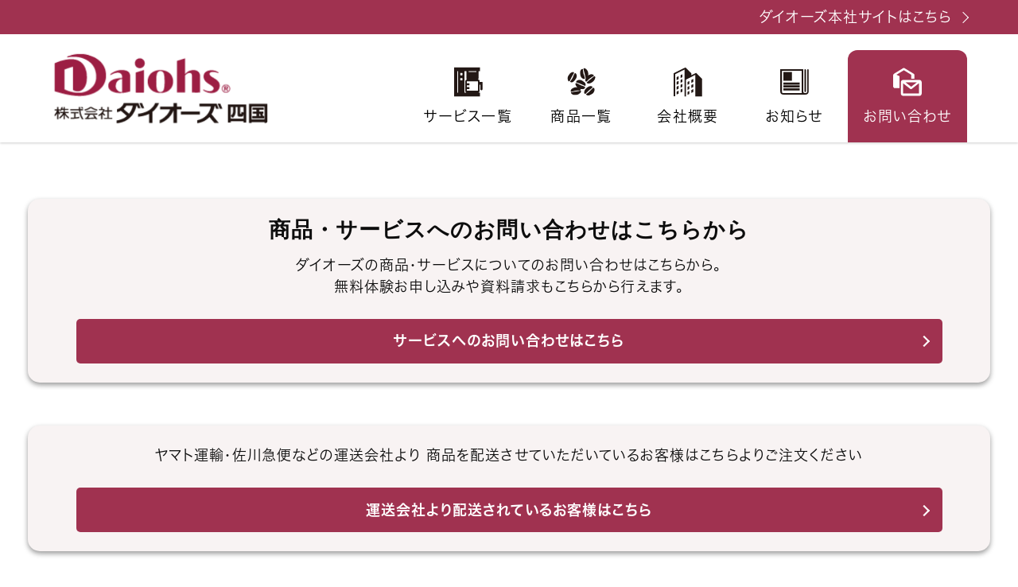

--- FILE ---
content_type: text/html; charset=UTF-8
request_url: https://daiohs-s.com/contact_redirect
body_size: 8939
content:
<!DOCTYPE html>
<html lang="ja">
<head>
<!-- Google tag (gtag.js) -->
<script async src="https://www.googletagmanager.com/gtag/js?id=G-5GBD2BSDWM"></script>
<script>
  window.dataLayer = window.dataLayer || [];
  function gtag(){dataLayer.push(arguments);}
  gtag('js', new Date());

  gtag('config', 'G-5GBD2BSDWM');
</script>
<meta charset="UTF-8">
<meta name="viewport" content="width=device-width, initial-scale=1">
<meta name="format-detection" content="telephone=no,address=no,email=no">

<meta name="description" content=""/>
<meta name="keywords" content="ダイオーズ四国,高松,松山,OCS徳島,ダイオーズ,OCS,オフィスコーヒー,PW,ピュアウォーター,バラエティードリンク,レンタル,無料,カプチーノ,エスプレッソ,ウォーターサーバー,株式会社ダイオーズ四国,徳島"/>
<title>お問い合わせ | 株式会社ダイオーズ四国｜オフィスコーヒー・ウォーターサーバー・オフィスクリーン</title>


<link rel="stylesheet" type="text/css" href="/theme/tmr_simple/css/base.css"/>
<link rel="stylesheet" type="text/css" href="/theme/tmr_simple/css/responsive.css"/>
<link rel="stylesheet" type="text/css" href="/theme/tmr_simple/css/reset.css"/>
<link rel="stylesheet" type="text/css" href="/theme/tmr_simple/css/aos.css"/>
<link rel="stylesheet" type="text/css" href="/theme/tmr_simple/css/animate.min.css"/>
<link rel="stylesheet" type="text/css" href="/theme/tmr_simple/css/jquery-ui/jquery-ui-1.11.4.css"/>
<link rel="stylesheet" type="text/css" href="/theme/tmr_simple/css/colorbox/colorbox-1.6.1.css"/>
<link rel="stylesheet" type="text/css" href="/theme/tmr_simple/css/slick.css"/>
<link rel="stylesheet" type="text/css" href="/theme/tmr_simple/css/slick-theme.css"/>

<script src="https://ajax.googleapis.com/ajax/libs/jquery/3.1.1/jquery.min.js"></script>

<script type="text/javascript" src="/theme/tmr_simple/js/import.js"></script>
<script type="text/javascript" src="/theme/tmr_simple/js/scroll_header.js"></script>
<script type="text/javascript" src="/theme/tmr_simple/js/slick/slick.js"></script>
<script type="text/javascript" src="/theme/tmr_simple/js/slick/slick.min.js"></script>
<!--[if lt IE 9]>
<script type="text/javascript" src="/theme/tmr_simple/js/html5.js"></script>
<![endif]-->

<meta name="generator" content="basercms"/><link href="https://daiohs-s.com/contact_redirect" rel="canonical"/><link rel="stylesheet" type="text/css" href="/burger_editor/css/bge_style_default.css"/><link rel="stylesheet" type="text/css" href="/theme/tmr_simple/css/bge_style.css"/><link rel="stylesheet" type="text/css" href="/burger_editor/css/colorbox.css"/><script type="text/javascript">
//<![CDATA[
window.location.href = "https://daiohs-s.com/contact/";

//]]>
</script><script type="text/javascript" src="/burger_editor/js/bge_modules/bge_functions.min.js" defer="defer"></script><script type="text/javascript" src="/burger_editor/js/bge_modules/jquery.colorbox-min.js" defer="defer"></script>
<link rel="stylesheet" type="text/css" href="/theme/tmr_simple/css/general.css"/>
</head>

<body id="ContactRedirect" class="general">

<header id="Header">
<div class="headOffice"><div class="contentsWrap"><a href="https://www.daiohs.com/">ダイオーズ本社サイトはこちら</a></div></div>
<div class="contentsWrap">
<div class="logo"><a href="/"><img src="/theme/tmr_simple/img/logo.png" alt="ダイオーズ四国" loading="lazy" /></a></div><!-- /logo -->
 <div id="navDrawer">
<input id="navInput" type="checkbox" class="navUnshown">
<label id="navOpen" for="navInput"><span></span></label>
<label class="navUnshown" id="navClose" for="navInput"></label>
<div id="navContent">		
<nav id="gnav">
<div id="navWrap">
<ul id="nav" class="ulLevel_1 navMenu">

<li class="nav navItem_1 liLevel_1">
<details><summary>サービス一覧</summary>

<ul class="subMenu menu ul-level-2">
<li class="menu-content li-level-2">

<a href="/service/coffee">オフィスコーヒー</a></li>
<li class="menu-content li-level-2">

<a href="/service/tea">オフィスティー</a></li>
<li class="menu-content li-level-2">

<a href="/service/water_server">ウォーターサービス/ボトル</a></li>
<li class="menu-content li-level-2">

<a href="/service/water_purifier">ウォーターサービス/浄水機</a></li>
<li class="menu-content li-level-2">

<a href="/service/clean">クリーンケアサービス</a></li>
</ul>
</details>
</li>

<li class="nav navItem_2 liLevel_1">
<details><summary>商品一覧</summary>

<ul class="subMenu menu ul-level-2">
<li class="menu-content li-level-2">

<a href="/products/coffee">オフィスコーヒー</a></li>
<li class="menu-content li-level-2">

<a href="/products/tea">オフィスティー</a></li>
<li class="menu-content li-level-2">

<a href="/products/variety">バラエティドリンク</a></li>
<li class="menu-content li-level-2">

<a href="/products/water_server">ウォーターサーバー</a></li>
<li class="menu-content li-level-2">

<a href="/products/water_purifier">浄水機</a></li>
<li class="menu-content li-level-2">

<a href="/products/clean">クリーンケア</a></li>
</ul>
</details>
</li>

<li class="nav navItem_3 liLevel_1">
<a href="/company">会社概要</a></li>

<li class="nav navItem_4 liLevel_1">
<a href="/news/">お知らせ</a></li>

<li class="nav navItem_5 liLevel_1 CLink">
<a href="https://daiohs-s.com/contact/">お問い合わせ</a></li>
</ul>











</div></nav></div>
</div><!--/#header --></header>
<article id="main" role="main"><div class="mainIn">

<div id="ContentsHead">
<div id="ContentsTitle" class="anime defaultTitle"><h1><span class="En">ContactRedirect</span></h1></div><!-- /contentsTitle -->
</div>

<div class="wrapper"><div class="container"><div class="contentWrap">
<div class="bge-contents"></div></div><!-- contentWrap --></div><!-- container -->
</div><!-- wrappe --></div><!-- mainIn -->
</article>

<footer id="Footer">
<div id="pageTop" class="spNon"><a href="#"><img src="/theme/tmr_simple/img/ic_pagetop.svg" alt="" /></a></div>
<div class="contents"><div class="contentsWrap">
<div class="leftBlk">
<div class="logo"><a href="/"><img src="/theme/tmr_simple/img/logo.png" alt="ダイオーズ四国" loading="lazy" /></a></div><address>
<p class="add"><span class="code">&#12306;770-0005</span><span class="overview">徳島県徳島市南矢三町1丁目8-3</span></p>
<p class="tel"><span>TEL｜</span>0120-403-351</p>
</address>
</div><!-- /leftBlk -->
<div id="footNavi">

<ul class="subMenu menu ul-level-1">
<li class="menu-content li-level-1">

サービス一覧

<ul class="subMenu menu ul-level-2">
<li class="menu-content li-level-2">

<a href="/service/coffee">オフィスコーヒー</a></li>
<li class="menu-content li-level-2">

<a href="/service/tea">オフィスティー</a></li>
<li class="menu-content li-level-2">

<a href="/service/water_server">ウォーターサービス/ボトル</a></li>
<li class="menu-content li-level-2">

<a href="/service/water_purifier">ウォーターサービス/浄水機</a></li>
<li class="menu-content li-level-2">

<a href="/service/clean">クリーンケアサービス</a></li>
</ul>
</li>
<li class="menu-content li-level-1">

商品一覧

<ul class="subMenu menu ul-level-2">
<li class="menu-content li-level-2">

<a href="/products/coffee">オフィスコーヒー</a></li>
<li class="menu-content li-level-2">

<a href="/products/tea">オフィスティー</a></li>
<li class="menu-content li-level-2">

<a href="/products/variety">バラエティドリンク</a></li>
<li class="menu-content li-level-2">

<a href="/products/water_server">ウォーターサーバー</a></li>
<li class="menu-content li-level-2">

<a href="/products/water_purifier">浄水機</a></li>
<li class="menu-content li-level-2">

<a href="/products/clean">クリーンケア</a></li>
</ul>
</li>
<li class="menu-content li-level-1">

<a href="/company">会社概要</a></li>
<li class="menu-content li-level-1">

<a href="/news/">お知らせ</a></li>
<li class="menu-content li-level-1">

<a href="/contact_redirect">お問い合わせ</a></li>
</ul>
</div>

</div></div><!-- /contents -->
<div class="copyright">&copy;株式会社ダイオーズ四国. All Rights </div>
</footer><!-- /footer -->


<script>
  (function(d) {
    var config = {
      kitId: 'irf4sxy',
      scriptTimeout: 3000,
      async: true
    },
    h=d.documentElement,t=setTimeout(function(){h.className=h.className.replace(/\bwf-loading\b/g,"")+" wf-inactive";},config.scriptTimeout),tk=d.createElement("script"),f=false,s=d.getElementsByTagName("script")[0],a;h.className+=" wf-loading";tk.src='https://use.typekit.net/'+config.kitId+'.js';tk.async=true;tk.onload=tk.onreadystatechange=function(){a=this.readyState;if(f||a&&a!="complete"&&a!="loaded")return;f=true;clearTimeout(t);try{Typekit.load(config)}catch(e){}};s.parentNode.insertBefore(tk,s)
  })(document);
</script>

<script type="text/javascript" src="/theme/tmr_simple/js/detail.js"></script>
</body>
</html>

--- FILE ---
content_type: text/html; charset=UTF-8
request_url: https://daiohs-s.com/contact/
body_size: 9666
content:
<!DOCTYPE html>
<html lang="ja">
<head>
<!-- Google tag (gtag.js) -->
<script async src="https://www.googletagmanager.com/gtag/js?id=G-5GBD2BSDWM"></script>
<script>
  window.dataLayer = window.dataLayer || [];
  function gtag(){dataLayer.push(arguments);}
  gtag('js', new Date());

  gtag('config', 'G-5GBD2BSDWM');
</script>
<meta charset="UTF-8">
<meta name="viewport" content="width=device-width, initial-scale=1">
<meta name="format-detection" content="telephone=no,address=no,email=no">

<meta name="description" content=""/>
<meta name="keywords" content="ダイオーズ四国,高松,松山,OCS徳島,ダイオーズ,OCS,オフィスコーヒー,PW,ピュアウォーター,バラエティードリンク,レンタル,無料,カプチーノ,エスプレッソ,ウォーターサーバー,株式会社ダイオーズ四国,徳島"/>
<title>お問い合わせ | 株式会社ダイオーズ四国｜オフィスコーヒー・ウォーターサーバー・オフィスクリーン</title>


<link rel="stylesheet" type="text/css" href="/theme/tmr_simple/css/base.css"/>
<link rel="stylesheet" type="text/css" href="/theme/tmr_simple/css/responsive.css"/>
<link rel="stylesheet" type="text/css" href="/theme/tmr_simple/css/reset.css"/>
<link rel="stylesheet" type="text/css" href="/theme/tmr_simple/css/aos.css"/>
<link rel="stylesheet" type="text/css" href="/theme/tmr_simple/css/animate.min.css"/>
<link rel="stylesheet" type="text/css" href="/theme/tmr_simple/css/jquery-ui/jquery-ui-1.11.4.css"/>
<link rel="stylesheet" type="text/css" href="/theme/tmr_simple/css/colorbox/colorbox-1.6.1.css"/>
<link rel="stylesheet" type="text/css" href="/theme/tmr_simple/css/slick.css"/>
<link rel="stylesheet" type="text/css" href="/theme/tmr_simple/css/slick-theme.css"/>

<script src="https://ajax.googleapis.com/ajax/libs/jquery/3.1.1/jquery.min.js"></script>

<script type="text/javascript" src="/theme/tmr_simple/js/import.js"></script>
<script type="text/javascript" src="/theme/tmr_simple/js/scroll_header.js"></script>
<script type="text/javascript" src="/theme/tmr_simple/js/slick/slick.js"></script>
<script type="text/javascript" src="/theme/tmr_simple/js/slick/slick.min.js"></script>
<!--[if lt IE 9]>
<script type="text/javascript" src="/theme/tmr_simple/js/html5.js"></script>
<![endif]-->

<meta name="generator" content="basercms"/><link href="https://daiohs-s.com/contact/" rel="canonical"/><link rel="stylesheet" type="text/css" href="/burger_editor/css/bge_style_default.css"/><link rel="stylesheet" type="text/css" href="/theme/tmr_simple/css/bge_style.css"/><link rel="stylesheet" type="text/css" href="/burger_editor/css/colorbox.css"/><script type="text/javascript" src="/burger_editor/js/bge_modules/bge_functions.min.js" defer="defer"></script><script type="text/javascript" src="/burger_editor/js/bge_modules/jquery.colorbox-min.js" defer="defer"></script>
<link rel="stylesheet" type="text/css" href="/theme/tmr_simple/css/general.css"/>
</head>

<body id="ContactIndex" class="general">

<header id="Header">
<div class="headOffice"><div class="contentsWrap"><a href="https://www.daiohs.com/">ダイオーズ本社サイトはこちら</a></div></div>
<div class="contentsWrap">
<div class="logo"><a href="/"><img src="/theme/tmr_simple/img/logo.png" alt="ダイオーズ四国" loading="lazy" /></a></div><!-- /logo -->
 <div id="navDrawer">
<input id="navInput" type="checkbox" class="navUnshown">
<label id="navOpen" for="navInput"><span></span></label>
<label class="navUnshown" id="navClose" for="navInput"></label>
<div id="navContent">		
<nav id="gnav">
<div id="navWrap">
<ul id="nav" class="ulLevel_1 navMenu">

<li class="nav navItem_1 liLevel_1">
<details><summary>サービス一覧</summary>

<ul class="subMenu menu ul-level-2">
<li class="menu-content li-level-2">

<a href="/service/coffee">オフィスコーヒー</a></li>
<li class="menu-content li-level-2">

<a href="/service/tea">オフィスティー</a></li>
<li class="menu-content li-level-2">

<a href="/service/water_server">ウォーターサービス/ボトル</a></li>
<li class="menu-content li-level-2">

<a href="/service/water_purifier">ウォーターサービス/浄水機</a></li>
<li class="menu-content li-level-2">

<a href="/service/clean">クリーンケアサービス</a></li>
</ul>
</details>
</li>

<li class="nav navItem_2 liLevel_1">
<details><summary>商品一覧</summary>

<ul class="subMenu menu ul-level-2">
<li class="menu-content li-level-2">

<a href="/products/coffee">オフィスコーヒー</a></li>
<li class="menu-content li-level-2">

<a href="/products/tea">オフィスティー</a></li>
<li class="menu-content li-level-2">

<a href="/products/variety">バラエティドリンク</a></li>
<li class="menu-content li-level-2">

<a href="/products/water_server">ウォーターサーバー</a></li>
<li class="menu-content li-level-2">

<a href="/products/water_purifier">浄水機</a></li>
<li class="menu-content li-level-2">

<a href="/products/clean">クリーンケア</a></li>
</ul>
</details>
</li>

<li class="nav navItem_3 liLevel_1">
<a href="/company">会社概要</a></li>

<li class="nav navItem_4 liLevel_1">
<a href="/news/">お知らせ</a></li>

<li class="nav navItem_5 liLevel_1 CLink">
<a href="https://daiohs-s.com/contact/">お問い合わせ</a></li>
</ul>











</div></nav></div>
</div><!--/#header --></header>
<article id="main" role="main"><div class="mainIn">

<div class="wrapper"><div class="container"><div class="contentWrap">
<div class="bge-contents"><!-- BaserPageTagBegin -->
<!-- BaserPageTagEnd --><div data-bgb="wysiwyg" class="bgb-wysiwyg"><div data-bgt="ckeditor" data-bgt-ver="2.1.0" class="bgt-container bgt-ckeditor-container"><div class="bge-ckeditor" data-bge="ckeditor"><div class="branch">
<h1>商品・サービスへのお問い合わせはこちらから</h1>

<div>
<p>ダイオーズの商品・サービスについてのお問い合わせはこちらから。<br>
無料体験お申し込みや資料請求もこちらから行えます。</p>
</div>

<div class="formLink"><a href="/contact/main_form/">サービスへのお問い合わせはこちら</a></div>
</div>

<div class="branch">
<div>
<p>ヤマト運輸・佐川急便などの運送会社より 商品を配送させていただいているお客様はこちらよりご注文ください</p>
</div>

<div class="formLink"><a href="/contact/sub_form/">運送会社より配送されているお客様はこちら</a></div>
</div>
</div>
</div></div></div></div><!-- contentWrap --></div><!-- container -->
</div><!-- wrappe --></div><!-- mainIn -->
</article>

<footer id="Footer">
<div id="pageTop" class="spNon"><a href="#"><img src="/theme/tmr_simple/img/ic_pagetop.svg" alt="" /></a></div>
<div class="contents"><div class="contentsWrap">
<div class="leftBlk">
<div class="logo"><a href="/"><img src="/theme/tmr_simple/img/logo.png" alt="ダイオーズ四国" loading="lazy" /></a></div><address>
<p class="add"><span class="code">&#12306;770-0005</span><span class="overview">徳島県徳島市南矢三町1丁目8-3</span></p>
<p class="tel"><span>TEL｜</span>0120-403-351</p>
</address>
</div><!-- /leftBlk -->
<div id="footNavi">

<ul class="subMenu menu ul-level-1">
<li class="menu-content li-level-1">

サービス一覧

<ul class="subMenu menu ul-level-2">
<li class="menu-content li-level-2">

<a href="/service/coffee">オフィスコーヒー</a></li>
<li class="menu-content li-level-2">

<a href="/service/tea">オフィスティー</a></li>
<li class="menu-content li-level-2">

<a href="/service/water_server">ウォーターサービス/ボトル</a></li>
<li class="menu-content li-level-2">

<a href="/service/water_purifier">ウォーターサービス/浄水機</a></li>
<li class="menu-content li-level-2">

<a href="/service/clean">クリーンケアサービス</a></li>
</ul>
</li>
<li class="menu-content li-level-1">

商品一覧

<ul class="subMenu menu ul-level-2">
<li class="menu-content li-level-2">

<a href="/products/coffee">オフィスコーヒー</a></li>
<li class="menu-content li-level-2">

<a href="/products/tea">オフィスティー</a></li>
<li class="menu-content li-level-2">

<a href="/products/variety">バラエティドリンク</a></li>
<li class="menu-content li-level-2">

<a href="/products/water_server">ウォーターサーバー</a></li>
<li class="menu-content li-level-2">

<a href="/products/water_purifier">浄水機</a></li>
<li class="menu-content li-level-2">

<a href="/products/clean">クリーンケア</a></li>
</ul>
</li>
<li class="menu-content li-level-1">

<a href="/company">会社概要</a></li>
<li class="menu-content li-level-1">

<a href="/news/">お知らせ</a></li>
<li class="menu-content li-level-1">

<a href="/contact_redirect">お問い合わせ</a></li>
</ul>
</div>

</div></div><!-- /contents -->
<div class="copyright">&copy;株式会社ダイオーズ四国. All Rights </div>
</footer><!-- /footer -->


<script>
  (function(d) {
    var config = {
      kitId: 'irf4sxy',
      scriptTimeout: 3000,
      async: true
    },
    h=d.documentElement,t=setTimeout(function(){h.className=h.className.replace(/\bwf-loading\b/g,"")+" wf-inactive";},config.scriptTimeout),tk=d.createElement("script"),f=false,s=d.getElementsByTagName("script")[0],a;h.className+=" wf-loading";tk.src='https://use.typekit.net/'+config.kitId+'.js';tk.async=true;tk.onload=tk.onreadystatechange=function(){a=this.readyState;if(f||a&&a!="complete"&&a!="loaded")return;f=true;clearTimeout(t);try{Typekit.load(config)}catch(e){}};s.parentNode.insertBefore(tk,s)
  })(document);
</script>

<script type="text/javascript" src="/theme/tmr_simple/js/detail.js"></script>
</body>
</html>

--- FILE ---
content_type: text/css
request_url: https://daiohs-s.com/theme/tmr_simple/css/base.css
body_size: 3517
content:
@charset "UTF-8";

/* kyoutu body
----------------------------------------- */
*{
margin: 0;
padding: 0;
-webkit-box-sizing: border-box;
-moz-box-sizing: border-box;
box-sizing: border-box;
}
html {
height: 100%;
font-size: 62.5%;
/*
visibility: hidden;
transition: all .3s;	
*/
}
html.wf-active, html.loading-delay {
visibility: visible;
}
body {
margin: 0 auto;
padding: 0;

width: 100%;
height: 100%;

-webkit-text-size-adjust: 100%;
font-family: hiragino-kaku-gothic-pron, sans-serif;
font-style: normal;
font-feature-settings: "palt";
color: #000000;
line-height: 1.5;
letter-spacing: 0.8pt;

background-color: #ffffff;
word-wrap: break-word;
overflow-wrap: break-word;

position: relative;
}

a {
text-decoration: none;
outline: none;
color: #000000;
-moz-transition: all .3s;
-webkit-transition: all .3s;
transition: all .3s;	
}
a:hover {
color: #3282a0;
text-decoration: none;
}
h1,h2,h3,h4 {
}
h1 {
line-height: 1.3;
font-family: lobster, sans-serif;
}
.En {
font-family: lobster, sans-serif;
font-weight: normal;
}
h2 {
line-height: 1.3;
}
ul, li {
list-style-type: none;
}
hr {
margin-bottom: 30px;
border: 1px solid #bfbfbf;
-webkit-box-sizing: border-box;
-moz-box-sizing: border-box;
box-sizing: border-box;
}
div, span, object, iframe, h1, h2, h3, h4, h5, h6, p {
margin: 0;
padding: 0;
}
img {
border: none;
max-width: 100%;
height: auto;
}
section {
clear: both;
}
::selection {
background: #f5c53a;
color: #4d452e;
}
::-moz-selection {
background: #f5c53a;
color: #4d452e;
}
.red {
color: #a03250;
}
.animated {
opacity: 0;
transition: all .2s;
}
.animated.active {
opacity: 1;
}
.effect > div {
margin: auto;
transition: .5s;
transition-delay: .5s;
}
summary {
display: block;
list-style: none;
}
summary::-webkit-details-marker {
display:none;
}
.sign {
font-family: "ab-kouran-gyosho", sans-serif;
}
.YrU {
background: linear-gradient(transparent 60%, #f5e576 0%) ;
}

/* header
----------------------------------------- */
#Header {
margin: 0 auto;
padding: 0 0;
color: #ffffff;
z-index: 9999;
}
#Header .headOffice {
background-color: #a03250;
}
#Header .headOffice a {
display: inline-block;
color: #ffffff;
position: relative;
}
#Header .headOffice a::after {
content: '';
margin-bottom: 1px;
margin-left: 10px;
width: 9px;
height: 9px;
display: inline-block;
border-top: 1px solid #ffffff;
border-right: 1px solid #ffffff;
-webkit-transform: rotate(45deg);
transform: rotate(45deg);
}
#Header .logo a {
display: inline-block;
color: #ffffff;
}
#Header .logo img {
width: 100%;
}

/* main
----------------------------------------- */
#main {
margin: 0 auto;
}

/* main
----------------------------------------- */

/* pageTop
----------------------------------------- */
#pageTop {
position: fixed;
right: 3%;
bottom: 3%;
z-index: 99;
}

/* footer
----------------------------------------- */
#Footer {
margin: 0;
padding: 0;
width: 100%;
color: #000000;
background-color: #f8f3f3;
position: relative;
}
#Footer a {
color: #000000;
}

#Footer #footNavi li > .subMenu li a:hover {
color: #a03250;
}
#Footer .logo img {
width: 100%;
}
#Footer .copyright {
background-color: #a03250;
color: #ffffff;
text-align: center;
}

/* moreLink
----------------------------------------- */


/* requestBtn
----------------------------------------- */
.requestBtn a {
display: flex;
flex-wrap: nowrap;
align-items: center;
justify-content: center;
background-color: #a03250;
border-radius: 7px;
color: #ffffff;
}
.requestBtn a i {
margin-right: 15px;
display: flex;
}
.requestBtn i img {
width: 100%;
}
.requestBtn a:hover {
background-color: #000000;
transform: scale(1.1, 1.1);
}






--- FILE ---
content_type: text/css
request_url: https://daiohs-s.com/theme/tmr_simple/css/responsive.css
body_size: 12292
content:
@charset "UTF-8";

/* RESPONSIVE 
--------------------------------------------- */

/* KYOUTSU END // PC BASE ==================== */
@media only screen and (min-width: 1210px){	

/* base
============================================== */
body {
padding-top: 138px!important;
font-size: min( 10vw,16px);
}
.pcNon {
display: none!important;
}
h1 {
}

/* moreLink
============================================== */
.moreLink {
display: inline-block;
text-align: center;
border: 2px solid #a03250;
}
.moreLink a {
padding: 0.2em 0.3em;
width: 100%;
color: #a03250;
display: flex;
justify-content: center;
align-items: center;
position: relative;
font-size: 35px;
}
.moreLink:hover a {
color: #ffffff;
background-color: #a03250;
}

/* requestBtn
============================================== */
.requestBtn {
margin-right: auto;
margin-left: auto;
max-width: 1210px;
}
.requestBtn a {
line-height: 78px;
font-size: max( 1.2vw , 35px);
}
.requestBtn a i {
width: 54px;
}

/* header
============================================== */
#Header {
width: 100%;
background-color: #ffffff;
position: fixed;
top: 0;
transition: all .3s;
box-shadow: 0 1px 3px rgba(0,0,0,0.2);
}
#Header .headOffice {
line-height: 43px;
text-align: right;
}
#Header .headOffice .contentsWrap {
margin-right: auto;
margin-left: auto;
width: 90%;
display: block;
}
#Header > .contentsWrap {
margin-right: auto;
margin-left: auto;
width: 90%;
min-height: 136px;
display: flex;
flex-wrap: nowrap;
align-items: flex-end;
justify-content: space-between;
}
#Header .logo {
max-width: 277px;
min-width: 150px;
height: 116px;
}

/* Header scroll
======================= */
#Header.UpMove {
animation: UpAnime .7s forwards;
}
@keyframes UpAnime {
from {
opacity: 1;
transform: translateY(0);
}
to {
opacity: 1;
transform: translateY(-200px);
}
}
#Header.DownMove {
animation: DownAnime .7s forwards;
}
@keyframes DownAnime {
from {
opacity: 1;
transform: translateY(-200px);
}
to {
opacity: 1;
transform: translateY(0);
}
}


/* globalnavi
============================================== */
.navUnshown {
display:none;
}
#gnav { 
margin-top: 0px;
text-align: right;
vertical-align: middle;
}
#gnav #nav {
margin-left: auto;
display: flex;
flex: none;
justify-content: flex-end;
}
#gnav #nav > li.nav > a,
#gnav #nav > li.nav > p,
#gnav #nav details summary {
min-width: 134px;
height: 116px;
display: flex;
color: #000000;
background-color: #ffffff;
border-top-left-radius: 12px;
border-top-right-radius: 12px;
text-align: center;
align-content: center;
flex-wrap: wrap;
justify-content: center;
position: relative;
transition: all .3s;
}
#gnav #nav details summary::before,
#gnav #nav > li > a::before {
content: '';
margin-right: auto;
margin-bottom: 10px;
margin-left: auto;
width: 40px;
height: 40px;
flex-basis: 100%;
background-position: center;
background-repeat: no-repeat;
background-size: contain;
}
#gnav #nav li.navItem_1 summary::before {
background-image: url("images/ic_navi_01.svg");
}
#gnav #nav li.navItem_2 summary::before {
background-image: url("images/ic_navi_02.svg");
}
#gnav #nav li.navItem_3 a::before {
background-image: url("images/ic_navi_03.svg");
}
#gnav #nav li.navItem_4 a::before {
background-image: url("images/ic_navi_04.svg");
}
#gnav #nav li.navItem_5 a::before {
background-image: url("images/ic_navi_05.svg");
}
#gnav #nav li.navItem_5 a {
background-color: #a03250;
color: #ffffff;
}
#gnav #nav > .nav:hover details summary,
#gnav #nav > li.nav:nth-last-child(n+2):hover > a {
color: #a03250;
text-decoration: none;
}
#gnav #nav > .nav:hover details summary::before,
#gnav #nav > li.nav:nth-last-child(n+2):hover > a::before {
filter: brightness(0) saturate(100%) invert(26%) sepia(31%) saturate(2006%) hue-rotate(303deg) brightness(97%) contrast(94%);
}
#gnav #nav > li.navItem_5 a:hover {
background-color: #000000;
}
#gnav #nav > .nav > a,
#gnav #nav details summary {
cursor: pointer;
}
#gnav #nav details summary {
position: relative;
}
#gnav #nav details[open] summary {
transition: all 0.3s;
background-color: #f8f3f3;
}
#gnav #nav details[open] summary {
color: #a03250;
text-decoration: none;
}
#gnav #nav details[open] summary::before {
filter: brightness(0) saturate(100%) invert(26%) sepia(31%) saturate(2006%) hue-rotate(303deg) brightness(97%) contrast(94%);
}
#gnav #nav details summary:hover {
cursor: pointer;
}
#gnav #nav details .menu {
min-width: 98%;
display: flex;
background-color: #f8f3f3;
border-bottom-right-radius: 12px;
border-top-right-radius: 12px;
flex-wrap: wrap;
justify-content: flex-start;
position: absolute;
top: 100%;
left: 0;
text-align: left;
z-index: 99999;
white-space: nowrap;
}
#gnav #nav details .menu li {
display: block;
}
#gnav #nav details .menu li a {
padding: 1em 1.5em 1em 1.5em;
width: 100%;
position: relative;
display: flex;
align-items: center;
white-space: nowrap;
}
#gnav #nav details .menu li a::before {
content: '■';
margin-right: 0.4em;
display: inline-block;
color: #000000;
}

#gnav #nav details .menu li:hover a::before,
#gnav #nav details .menu li:hover a {
color: #a03250;
}


/* ContactFoot
============================================== */

/* pageTop
============================================== */
#pageTop {
margin-right: auto;
margin-bottom: 1em;
margin-left: auto;
}


/* footer
============================================== */
#Footer {
padding-top: 60px;
display: inline-block;
}
#Footer .contents {
display: block;
}
#Footer .contentsWrap {
margin-right: auto;
margin-bottom: 80px;
margin-left: auto;
width: 90%;
display: flex;
flex-wrap: wrap;
justify-content: space-between;
}
#Footer .logo {
margin-bottom: 5px;
max-width: 277px;
min-width: 150px;
height: 116px;
}
#Footer address {
font-size: 16px;
}
#Footer address .tel small {
margin-right: 0.2em;
}
#Footer address .code {
margin-right: 0.2em;
display: inline-block;
}
#Footer #footNavi > ul {
display: flex;
flex-wrap: wrap;
font-size: max( 1.5vw , 14px);
}
#Footer #footNavi > ul > li {
padding-right: 1.2em;
padding-left: 1.2em;
display: inline-block;
}
#Footer #footNavi li > ul {
margin-top: 1.5em;
}
#Footer #footNavi li > a {
margin-bottom: 0.4em;
display: inline-block;
transition: all .3s;
}
#Footer #footNavi > ul > li,
#Footer #footNavi > ul > li a {
color: #a03250;
font-size: max( 1vw , 17px);
font-weight: bold;
}
#Footer #footNavi li > .subMenu li a {
color: #000000;
}
#Footer .copyright {
line-height: 75px;
}




/* slideImages
============================================== */
.slideImages figure {
margin-right: 15px;
margin-left: 15px;
}



}/* PC END // SP BASE |||||||||||||||||||||||||||||| */
@media only screen and (max-width: 1209px){

/* base
|||||||||||||||||||||||||||||||||||||||||||||||||||| */
body {
display: inherit;
font-size: max(3vw,16px);
}
.spNon {
display: none!important;
}

h1 {
}

/* moreLink
|||||||||||||||||||||||||||||||||||||||||||||||||||| */
.moreLink {
display: inline-block;
text-align: center;
}
.moreLink a {
padding: 0.5em 1em;
width: 100%;
background-color: #ffffff;
color: #a03250;
display: flex;
justify-content: center;
align-items: center;
position: relative;
border: 2px solid #a03250;
}
.moreLink:hover a {
color: #ffffff;
background-color: #a03250;
}


/* requestBtn
|||||||||||||||||||||||||||||||||||||||||||||||||||| */
.requestBtn {
margin-right: auto;
margin-left: auto;
max-width: 90%;
}
.requestBtn a {
padding: 0.3em 0.5em;
font-size: max( 1.2vw , 22px);
word-break: auto-phrase;
}
.requestBtn a i {
width: 40px;
}


/* header
|||||||||||||||||||||||||||||||||||||||||||||||||||| */
#Header {
position: relative;
width: 100%;
background-color: #ffffff;
transition: all .3s;
top: 0;
}
#Header .headOffice {
line-height: 23px;
font-size: max(1.5vw,12px);
text-align: right;
}
#Header .headOffice .contentsWrap {
margin-right: auto;
margin-left: auto;
width: 90%;
display: block;
}
#Header > .contentsWrap {
margin-right: auto;
margin-left: auto;
width: 95%;
}
#Header .logo {
max-width: 180px;
min-width: 100px;
max-height: 80px;
}
#Header .logo a {
width: 100%;
}

/* globalnavi
|||||||||||||||||||||||||||||||||||||||||||||||||||| */
#navDrawer {
position: fixed;
top: 35px;
right: 0;
}
.navUnshown {
display:none;
}
#navOpen {
width: min(12vw,60px);
height: min(10vw,40px);
display: inline-block;
box-sizing: border-box;
vertical-align: middle;
z-index: 999;
width: 165px;
height: 50px;
background: url("images/sp_menu.svg");
background-size: cover;
}
#navOpen span, #navOpen span:before, #navOpen span:after {
content: '';
margin: auto;
/* width: 100%; */
width: 60px;
height: 2px;
position: absolute;
border-radius: 3px;
/* background-color: #a03250; */
background-color: initial;
display: block;
z-index: 999;
right: 0;
/* left: 0; */
}
#navOpen span:before {
top: 650%;
}
#navOpen span:after {
top: 1300%;
}
#navClose {
width: 100%;
height: 100%;
display: none;
position: fixed;
z-index: 99;
top: 0;
right: 0;
background: black;
opacity: 0;
transition: .3s ease-in-out;
}
#navContent {
padding-top: 5em;
width: 90%;
max-width: 320px;
height: 100%;
position: fixed;
top: 0;
right: 0;
z-index: 100;
background-color: #a03250;
/* background-color: initial; */
overflow: auto;
transition: .3s ease-in-out;
-webkit-transform: translateX(105%);
transform: translateX(105%);
}
#navInput:checked ~ #navClose {
display: block;
opacity: .5;
}
#navInput:checked ~ #navContent {
-webkit-transform: translateX(0%);
transform: translateX(0%);
box-shadow: 6px 0 25px rgba(0,0,0,.15);
}
#navInput:checked ~ #navOpen span, #navInput:checked ~ #navOpen span:before, #navInput:checked ~ #navOpen span:after {
height: 3px;
background-color: #ffffff;
}
#navInput:checked ~ #navOpen {
}
#navInput:checked ~ #navOpen::after {
opacity: 0;
}
#navInput:checked ~ #navOpen span {
width: 45px;
bottom: 16px;
transform: translateY(0) rotate(45deg);
transition: all .15s linear;
}
#navInput:checked ~ #navOpen span:before {
visibility: hidden;
}
#navInput:checked ~ #navOpen span:after {
width: 45px;
top: 0;
transform: translateY(0) rotate(95deg);
}
#gnav #nav {
margin-top: 1.5em;
margin-right: auto;
margin-left: auto;
display: block;
width: 80%;
height: auto;
position: inherit;
top: 0;
right: 0;
left: 0;
}
#gnav .subNav {
margin-right: 0;
margin-left: auto;
width: 90%;
}
#gnav li {
margin-bottom: 1em;
}
#gnav li summary,
#gnav li a {
line-height: 3;
display: block;
color: #ffffff;
font-size: max(1.1vw,16px);
border-bottom: 1px solid #ffffff;
cursor: pointer;
}
#gnav li summary:hover,
#gnav li a:hover {
border-bottom: 1px solid #aad9d1;
text-decoration: none;
}
#gnav li summary {
position: relative;
}
#gnav li summary::after {
content: '';
width: 1em;
height: 1em;
display: inline-block;
border-top: 1px solid #ffffff;
border-right: 1px solid #ffffff;
transform: rotate(135deg);
position: absolute;
top: 0.4em;
right: 10%;
transition: all .3s;
}
#gnav ul.subMenu {
padding-top: 1em;
}
#gnav ul.subMenu li a {
padding-left: 1em;
}

/* ContactFoot
|||||||||||||||||||||||||||||||||||||||||||||||||||| */


/* Footer
|||||||||||||||||||||||||||||||||||||||||||||||||||| */
#Footer {
padding-top: 50px;
display: inline-block;
}
#Footer .contents {
display: block;
}
#Footer .contentsWrap {
margin-right: auto;
margin-bottom: 3em;
margin-left: auto;
width: 90%;
}
#Footer .logo {
margin-bottom: 0.5em;
max-width: 220px;
min-width: 220px;
}
#Footer address {
margin-bottom: min(2vw,40px);
}
#Footer address .tel small {
margin-right: 0.5em;
font-size: min(4vw,22px);
}
#Footer address .tel strong {
font-size: min(10vw,22px);
}
#Footer .add {
margin-bottom: 0.5em;
font-size: min(4vw,22px);
word-break: auto-phrase;
}
#Footer address .code {
margin-right: 0.8em;
display: block;
}
#Footer .mail {
font-size: min(4vw,24px);
}
#Footer .mail img {
width: auto!important;
height: 1em!important;
}
#Footer #footNavi > ul {
font-size: min(3vw,24px);
}
#Footer #footNavi > ul > li {
margin-bottom: 1em;
}
#Footer #footNavi > ul > li,
#Footer #footNavi > ul > li a {
display: block;
color: #a03250;
font-size: max( 1vw , 14px);
font-weight: bold;
}
#Footer #footNavi li > .subMenu li a {
color: #000000;
}
#Footer .copyright {
font-size: max( 1vw , 12px);
}



}/* SP END |||||||||||||||||||||||||||||||||||||||| */

/* 2024/06/13 追加 */
@media only screen and (max-width: 679px){
    #Home video.spNonVideo {
        display: none!important;
        }
}
@media only screen and (min-widtH: 680px){
    #Home video.pcNonVideo {
        display: none!important;
        }
}H






--- FILE ---
content_type: text/css
request_url: https://daiohs-s.com/theme/tmr_simple/css/reset.css
body_size: 2276
content:
@charset "utf-8";
/*!
 * reset CSS
 * ---------------------------------------------
 * HTML5の各要素の体裁をリセットするCSSです
 */

html, body {
background: #ffffff;
color: #0d0d0d;
}
body, div, span,
h1, h2, h3, h4, h5, h6,
dl, dt, dd, ul, ol, li, dfn,
p, blockquote, pre, code, abbr, address, cite, del,
strong, em, img, b, i, small,
table, thead, tbody, tfoot, tr, th, td, caption,
object, iframe, form, fieldset, legend, label {
margin: 0;
padding: 0;
-webkit-margin-before: 0;
-webkit-margin-after: 0;
-webkit-margin-start: 0;
-webkit-margin-end: 0}
body {
-webkit-text-size-adjust: 100%;
-ms-text-size-adjust: 100%;
}
body.mac {
font-family: verdana,"ヒラギノ丸ゴ ProN W4","Hiragino Maru Gothic ProN","メイリオ","Meiryo","ＭＳ Ｐゴシック","MS PGothic",Sans-Serif;
}
* html body {
font-size: small;
}
*:first-child+html body {
font-size: small;
}
head~/* */body {
font-size: small;
}
html body:not(:target) {
font-size: 18px;
}
#document {
font-size: 77%;
} /* 10px */
img {
border: none;
vertical-align: bottom;
}
h1, h2, h3, h4, h5, h6 {
font-weight: bold;
}
strong, dt, dfn {
font-style: normal;
font-weight: bold;
}
em {
font-style: italic;
font-weight: normal;
}
address, caption, cite, code, th {
font-style: normal;
font-weight: normal;
}
sup {
vertical-align: text-top;
font-size: 0.75em;
line-height: 1;
}
sub {
vertical-align: text-bottom;
font-size: 0.75em;
line-height: 1;
}
input,textarea,select {
margin: 0;
font-family:inherit;
font-size: inherit;
font-weight:inherit;
}
* html input,* html textarea,* html select {
font-size: 100%;
}
*:first-child+html+input,*:first-child html+textarea,*:first-child+html select {
font-size: 100%;
}
head~/* */body input, head~/* */body textarea, head~/* */body select {
font-size: 100%;
}
html:not(:target) body input, html:not(:target) body textarea, html:not(:target) body select {
font-size: inherit;
}
pre, code {
font-family: monospace;
}
fieldset {
border: none;
}
table {
border-collapse: collapse;
border-spacing: 0;
font-size: inherit;
}
th,td {
vertical-align: top;
}
caption {
text-align: left;
}

ul, dl, ol {
text-indent: 0;
}
li {
list-style: none;
list-style-position: outside;
}
article, aside, details, figcaption, figure,
footer, header, hgroup, menu, nav, section {
display: block;
margin: 0;
padding: 0;
}
audio, video {
margin: 0;
padding: 0;
}


--- FILE ---
content_type: text/css
request_url: https://daiohs-s.com/theme/tmr_simple/css/colorbox/colorbox-1.6.1.css
body_size: 2949
content:
/*
    ColorBox Core Style: 
    The following CSS is consistent between example themes and should not be altered.
*/
#colorbox, #cboxOverlay, #cboxWrapper {
	position: absolute;
	top: 0; 
	left: 0; 
	z-index: 9999; 
}
#cboxOverlay {
	position: fixed;
	width: 100%;
	height: 100%;
}
#cboxMiddleLeft, #cboxBottomLeft {
	clear: left;
}
#cboxContent {
	position: relative; 
	background: #ffffff;
	margin: 1em;
	margin-bottom: 4em;
}
#cboxLoadedContent {
	overflow: auto;
}
#cboxTitle {
	margin: 0;
	display: block;
}
#cboxLoadingOverlay, #cboxLoadingGraphic {
	position: absolute; top: 0;
	left: 0;
	width: 100%;
}
#cboxPrevious, #cboxNext, #cboxClose, #cboxSlideshow {
}
.cboxPhoto {
	float: left; 
	margin: auto; 
	border: 0; 
	display: block;
}
.cboxIframe {
	width: 100%; 
	height: 100%; 
	display: block; 
	border: 0;
}

/* 
    User Style: 
    Change the following styles to modify the appearance of ColorBox.  They are
    ordered & tabbed in a way that represents the nesting of the generated HTML.
*/
#cboxOverlay {
	background: #ffffff;
}
#cboxContent {
	margin-top: 1em;
}
#cboxError {
	padding: 50px; 
	border: 1px solid #ccc;
}
#cboxLoadedContent {
	margin: 0 auto;
	border: 1px solid #000; 
	background: #FFFFFF;
}
#cboxTitle {
	padding: 1em;
	width: 100%;
	position: absolute; 
	left: -16px; 
	color: #000000;
}
#cboxCurrent {
	position: absolute; 
	top: -20px; 
	right: 0; 
	color: #ccc; 
	display:  none !important;
}
#cboxSlideshow {
	position: absolute; 
	top: -20px; 
	right: 90px; 
	color: #FFFFFF;
}
#cboxPrevious {
	display:  block!important;
	position: absolute; 
	top: 50%; 
	left: 2px; 
	margin-top: -32px; 
	width: 28px; 
	height: 65px; 
	text-indent: -9999px; 
	background: url(images/controls.png) no-repeat center left;
	border: none;
	-moz-opacity: 0.5;
	-webkit-opacity: 0.5;
	opacity: 0.5;
	border-radius: 0 5px 5px 0;
}
#cboxPrevious:hover {
	background-color: #000000;
	-moz-opacity: 0.5;
	-webkit-opacity: 0.5;
	opacity: 0.5;
}

#cboxNext {
	display:  block!important;
	position: absolute; 
	top: 50%; 
	right: 2px; 
	margin-top: -32px; 
	width: 28px; 
	height: 65px; 
	text-indent: -9999px; 
	background: url(images/controls.png) no-repeat center right;
	border: none;
	-moz-opacity: 0.5;
	-webkit-opacity: 0.5;
	opacity: 0.5;
	border-radius: 5px 0 0 5px;
}

#cboxNext:hover {
	background-color: #000000;
	-moz-opacity: 0.5;
	-webkit-opacity: 0.5;
	opacity: 0.5;
}


#cboxLoadingOverlay {
	background: #808080;
}
#cboxLoadingGraphic {
	background: url(images/loading.gif) no-repeat center center;
}
#cboxClose {
	position: absolute; 
	top: 0px;
	right: 5px; 
	display: block; 
	width: 38px; 
	height: 25px; 
	background: url(images/controls.png) no-repeat top center; 
	background-color: #000000;
	text-indent: -9999px; 
	border: none;
	border-radius: 0 0 10px 10px;
}
#cboxClose:hover {
	-moz-opacity: 0.5;
	-webkit-opacity: 0.5;
	opacity: 0.5;
}
#colorbox:focus  {
	outline: none!important;
}
#cboxContentbutton  {
	border: none;
}
.cboxPhoto  {
	max-width: 100% !important;
	height:  auto;
}

--- FILE ---
content_type: text/css
request_url: https://daiohs-s.com/theme/tmr_simple/css/bge_style.css
body_size: -54
content:

[data-bgb] {
margin: 0;
}

--- FILE ---
content_type: text/css
request_url: https://daiohs-s.com/theme/tmr_simple/css/general.css
body_size: 20702
content:
@charset "UTF-8";

/* genelal base
----------------------------------------- */
.pageLink a {
position: relative;
}
.pageLink a::after {
content: '';
margin-left: 0.5em;
width: 1em;
height: 1em;
display: inline-block;
background-image: url("images/ic_morelink_wh.svg");
background-position: center;
background-repeat: no-repeat;
background-size: contain;
}
.pageLink.pdf a::after {
background-image: url("images/ic_pdf.svg");
}



/* ContentsHead
----------------------------------------- */
#ContentsHead {
position: relative;
overflow: hidden;
/*
opacity: 0;
animation-name: fadeIn;
animation-duration: 1s;
animation-delay: .3s;
animation-fill-mode: forwards;
transition-timing-function: ease-in-out;
*/
}
@keyframes fadeIn {
0% {
opacity: 0;
}
100% {
opacity: 1;
}
}

/* ContentsTitle
------------------------------ */
#ContentsTitle {
margin-right: auto;
margin-left: auto;
display: flex;
}
#ContentsTitle h1 {
margin: auto;
display: inline-block;
color: #000000;
font-weight: normal;
z-index: 5;
}
#ContentsTitle .En {
letter-spacing: 0;
}

/* ContentsTitle Animation
------------------------------ */


/* ContentsHead defaultTitle
------------------------------ */
#ContentsHead .defaultTitle h1 {
color: #000000;
}

/* MainImg
------------------------------ */
#MainImg {
position: inherit;
z-index: 2;
}
#MainImg img {
width: 100%;
height: auto;
}

/* Example
----------------------------------------- */
#Example {
position: relative;
box-shadow: 0 0 6px rgba(0,0,0,0.2);
}
#Example h1 {
text-align: center;
}

#Example .slidePanel {
margin-bottom: 80px;
}

#Example h2 {
text-align: center;
}
#Example dl {
margin-right: auto;
margin-left: auto;
}
#Example dt {
margin-bottom: 0.5em;
padding-bottom: 0.2em;
border-bottom: 1px solid #707070;
}
#Example dd {
margin-bottom: 2em;
}


/* slidePanel
-------------------------------*/
.slidePanel .slide-arrow {
background-color: transparent;
margin: auto;
position: absolute;
top: 0;
bottom: 0;
border: 0;
z-index: 5;
}
.slidePanel .prev-arrow,
.slidePanel .next-arrow {
background-image: url("images/ic_arrow.svg");
background-repeat: no-repeat;
background-size: contain;
}
.slidePanel .next-arrow {
right: 15%;
}
.slidePanel .prev-arrow {
left: 15%;
-webkit-transform: rotate(-180deg);
transform: rotate(-180deg);
}
.slidePanel .slideItem {
padding-left: 1em;
padding-right: 1em;
}
.slidePanel .slideItem img {
width: 100%;
}
.slidePanel .slide-dots {
display: flex;
flex-wrap: wrap;
justify-content: center;
}
.slidePanel .slide-dots li {
margin: 0.5em;
overflow: hidden;
}
.slidePanel .slide-dots li button {
padding: 0 7px;
width: 74px;
height: 8px;
background-color: #707070;
border: 0;
outline: none;
text-indent: -9999px;
}
.slidePanel .slide-dots li.slick-active button {
background-color: #a03250;
}




/* Company
----------------------------------------- */
#Company .bge-contents .bgb-title {
padding-top: 0.5em;
padding-bottom: 0.4em;
background-color: #f8f3f3;
display: block;
letter-spacing: 0.2em;
}
#Company .bge-contents table th,
#Company .bge-contents table td {
padding: 1em;
}
#Company .bge-contents table th {
font-weight: bold;
text-align: left;
letter-spacing: 0.2em;
}
#Company .companyList {
margin-right: auto;
margin-left: auto;
}
#Company .companyList li {
display: flex;
flex-wrap: wrap;
justify-content: space-between;
border-left: 10px solid #707070;
background-color: #ffffff;
box-shadow: 0 3px 6px rgba(0,0,0,0.2);
text-align: left;
}



/* Contact imdex
----------------------------------------- */
#ContactIndex .branch {
padding: 2% 5%;
background-color: #f8f3f3;
display: block;
text-align: center;
box-shadow: 0 3px 6px rgba(0,0,0,0.4);
}
#ContactIndex .branch h1 {
margin-bottom: 0.4em;
}
#ContactIndex .branch .formLink {
margin-top: 1.5em;
background-color: #a03250;
transition: all .3s;
}
#ContactIndex .branch .formLink a {
padding: 0.8em;
display:block;
color: #ffffff;
font-weight: bold;
position: relative;
}
#ContactIndex .branch .formLink a::after {
content: '';
width: 10px;
height: 10px;
display: inline-block;
border-top: 2px solid #ffffff;
border-right: 2px solid #ffffff;
transform: rotate(45deg);
position: absolute;
top: 1.3em;
right: 1em;
}

#ContactIndex .branch .formLink:hover {
background-color: #000000;
}

/* Contact mailForm
------------------------------ */
#Contact #ContentsHead {
text-align: center;
}
#Contact #MessageBox {
margin-bottom: 30px;
color: #de3a3a;
}
#Contact .formTable th {
font-weight: bold;
}
#Contact .formTable .required {
margin-left: 1em;
padding: 0.4em 0.6em;
color: #ffffff;
font-size: 12px;
background-color: #a03250;
border-radius: 5px;
vertical-align: text-bottom;
}
#Contact .formTable tr {
margin-bottom: 1.5em;
display: block;
}
#Contact .formTable th,
#Contact .formTable td {
width: 100%;
display: block;
text-align: left;
}
#Contact .formTable th {
padding-top: 1em;
padding-bottom: 0.8em;
}
#Contact .formTable td select,
#Contact .formTable td textarea,
#Contact .formTable td input {
padding: 0.8em;
min-height: 60px;
background-color: #ffffff;
border: 2px solid #707070;
border-radius: 7px;
}

#Contact .formTable td input[type=radio], 
#Contact .formTable td input[type=checkbox] {
margin-right: 0.4em;
min-height: auto;
}

#Contact .formTable td select,
#Contact .formTable td textarea,
#Contact .formTable td input[type=text],
#Contact .formTable td input[type=email],
#Contact .formTable td input[type=number] {
width: 100%;
}
#Contact .submit {
display: block;
text-align: center;
}
#Contact .submit input {
padding: 1em 1.5em;
width: 100%;
display: flex;
color: #a03250;
font-weight: bold;
justify-content: center;
align-items: center;
position: relative;
border: 2px solid #a03250;
}
#Contact .submit input[type=submit] {
margin-bottom: 1.5em;
background-color: #ffffff;
}
#Contact .submit input[type=reset] {
background-color: #f0f0f0;
}
#Contact .error-message {
color: #de3a3a;
font-weight: bold;
}
#Contact .formTable #RowMessageMessage .mail-before-attachment {
font-weight: bold;
}
.ContactMainFormConfirm .formTable
#RowMessageName1 .mail-before-attachment,
.ContactMainFormConfirm .formTable
#RowMessageZip .mail-before-attachment
{
margin-right: 1em;
padding: 0.4em;
color: #707070;
}

.ContactMainFormConfirm .formTable .mail-before-attachment:empty {
display: none;
}





/* PolicyCheck
---------------------- */
.formTable #RowMessagePolicyCheck .col-input {
text-align: center;
letter-spacing: 0.2em;
font-weight: bold;
}
#RowMessagePolicyCheck .required {
display: none;
}
#FieldMessagePolicyCheck {
display: flex;
align-items: center;
justify-content: center;
}
#FieldMessagePolicyCheck > .checkbox {
display: inline-block;
color: #000000;
}
#FieldMessagePolicyCheck input[type=checkbox] {
margin: 0;
padding: 0;
background: none;
border: none;
border-radius: 0;
outline: none;
-webkit-appearance: none;
-moz-appearance: none;
appearance: none;
}
#FieldMessagePolicyCheck > div.checkbox input[type="checkbox"] {
padding: 0;
line-height: inherit;
min-height: inherit;
cursor: pointer;
position: relative;
border: 0;
vertical-align: sub;
}
#FieldMessagePolicyCheck > div.checkbox input[type="checkbox"]::before,
#FieldMessagePolicyCheck > .checkbox input[type="checkbox"]::after {
content: "";
display: inline-block;
transition: all .3s;
}
#FieldMessagePolicyCheck > .checkbox input[type="checkbox"]::before {
width: 30px;
height: 30px;
border: 1px solid #dbdbdb;
border-radius: 100px;
}
#FieldMessagePolicyCheck > .checkbox input[type="checkbox"]::after {
margin: auto;
width: 14px;
height: 10px;
border-bottom: 3px solid #dbdbdb;
border-left: 3px solid #dbdbdb;
transform: rotate(-45deg);
position: absolute;
top: 12%;
right: 0;
left: 0;
}
#FieldMessagePolicyCheck > .checkbox input[type="checkbox"]:checked::before {
background-color: #a03250;
border: 1px solid #a03250;
}
#FieldMessagePolicyCheck > .checkbox label {
position: relative;
}
#FieldMessagePolicyCheck .icon {
margin-left: 0.8em;
width: 25px;
vertical-align: baseline;
}

/* 404 not found
----------------------------------------- */
#Error #ContentsHead {
display: none;
}
#Error #ErrorContents {
color: #a03250;
text-align: center;
}
#Error #ErrorContentsh1 {
font-weight: normal;
}
#Error #ErrorContents strong {
margin-right: auto;
margin-left: auto;
font-weight: normal;
display: block;
}
#Error #ErrorContents strong span,
#Error #ErrorContents .contentsWrap {
color: #000000;
}

/* Policy
----------------------------------------- */
#Policy #main .container .more {
margin-bottom: 80px;
}
#Policy #main .container > .contentWrap h2 {
padding: 0.3em 1em;
color: #000000;
border-left: 10px solid #0e3e98;
}
#Policy #main .container > .contentWrap {
color: #000000;
}
#Policy #main .container > .contentWrap h3 {
margin-top: 2em;
margin-bottom: 0.4em;
}
#Policy #main .container > .contentWrap h4 {
margin-top: 2em;
margin-bottom: 0.4em;
}
#Policy #main .container > .contentWrap ol,
#Policy #main .container > .contentWrap ul {
margin-top: 0.8em;
margin-bottom: 1em;
margin-left: 2em;
}
#Policy #main .container > .contentWrap ol li {
list-style: decimal;
}


/* KYOUTSU END // PC BASE ==================== */
@media only screen and (min-width: 1210px){	

/* genelal base
============================================== */
body {
padding-top: 179px;
}
#main .container > .contentWrap .spacer30 {
min-height: 30px;
}
#main .container > .contentWrap .spacer70 {
min-height: 70px;
}
#main .container > .contentWrap .spacer100 {
min-height: 100px;
}
#main .container > .contentWrap .spacer150 {
min-height: 150px;
}
#main .container > .contentWrap .spacer200 {
min-height: 200px;
}

/* slidePanel
============================================== */
.slidePanel .slick-slide {
margin: 1em;
}
.slidePanel .slick-list {
padding: 0 15% !important;
}
.slidePanel .slide-arrow {
width: 60px;
height: 60px;
}

/* ContentsHead
============================================== */
#ContentsHead {
margin-bottom: 80px;
}

/* ContentsHead defaultTitle
============================== */
#ContentsHead .defaultTitle {
padding-top: 88px;
padding-bottom: 88px;
}
#ContentsHead .defaultTitle h1 .En {
font-size: max(1.5vw, 72px);
}

/* ContentsTitle
============================== */
#ContentsTitle {
height: 100%;
}
#ContentsTitle h1 .En {
font-size: max(1.5vw, 42px);
}
#ContentsTitle h1 .Jp {
font-size: 18px;
}

/* GeneralDefault
============================== */
.generalContentsWrap {
margin-right: auto;
margin-left: auto;
width: 1210px;
}

/* MainImg
============================== */
#MainImg {
width: 100%;
}



/* Example
============================================== */
#Example .contentsWrap {
margin-right: auto;
margin-bottom: 150px;
margin-left: auto;
padding-top: 100px;
padding-bottom: 100px;
width: 1210px;
}
#Example h1 {
margin-bottom: 80px;
}
#Example h2 {
margin-bottom: 40px;
}
#Example .postList {
width: 100%;
}
#Example dl {
}
#Example dt {
font-size: 30px;
}
#Example dd {
font-size: 20px;
}


/* Company
============================================== */
#Company .bge-contents .bgb-title {
margin-bottom: 3em;
}
#Company .bge-contents h2 {
margin-right: auto;
margin-left: auto;
width: 1210px;
}
#Company .bge-contents table {
margin-bottom: 100px;
}
#Company .bge-contents table th {
width: 30%;
border-right: 2px solid rgba(112,112,112,0.2);
}
#Company .bge-contents table td {
padding-left: 2em;
}
#Company .companyList {
margin-bottom: 67px;
width: 1210px;
}
#Company .companyList li {
margin-bottom: 25px;
padding-top: 25px;
padding-right: 25px;
padding-bottom: 25px;
padding-left: 77px;
}
#Company .companyList li iframe {
width: 100%;
max-width: 60%;
height: auto;
aspect-ratio: 16 / 9;
}
#Company .companyList li h2 {
margin-top: 1em;
margin-bottom: 34px;
font-size: max( 1.5vw , 33px);
}
#Company .companyList li address {
font-size: max( 1vw , 22px);
}

/* Contact imdex
============================================== */
#ContactIndex {
padding-top: 250px!important;
}
#ContactIndex .bge-contents {
margin-right: auto;
margin-left: auto;
padding-bottom: 100px;
width: 1210px;
}
#ContactIndex .branch {
margin-bottom: 3em;
border-radius: 15px;
}
#ContactIndex .branch .formLink {
border-radius: 5px;
}



/* Contact mailForm
====================== */
#Contact {
padding-top: 120px!important;
}
#Contact #ContentsHead {
margin-bottom: 8px;
}
#Contact .bge-contents {
margin-right: auto;
margin-left: auto;
width: 1210px;
}
#Contact .formTable #RowMessageName1 .col-input,
#Contact .formTable #RowMessageZip .col-input {
display: flex;
flex-wrap: wrap;
justify-content: space-between;
}
#Contact .formTable #FieldMessageName1,
#Contact .formTable #FieldMessageName2,
#Contact .formTable #FieldMessageZip,
#Contact .formTable #FieldMessageAddress1,
#Contact .formTable #RowMessageTel .col-input,
#Contact .formTable #RowMessageFax .col-input,
#Contact .formTable #RowMessagePeople .col-input {
width: 48%;
}
#Contact .formTable #FieldMessageAddress2,
#Contact .formTable #FieldMessageAddress3 {
width: 100%;
}
#Contact .formTable #RowMessageZip span {
margin-bottom: 1em;
}
#Contact .formTable #FieldMessageContract label,
#Contact .formTable #FieldMessageCategory1 label,
#Contact .formTable #FieldMessageCategory2 label {
margin-right: 1em;
}
#Contact .formTable #FieldMessageCategory1 .mail-before-attachment,
#Contact .formTable #FieldMessageCategory2 .mail-before-attachment {
display: block;
}
#Contact .formTable #RowMessageOrder select {
width: 48%;
}
#Contact .formTable .checkbox {
display: inline;
}
#Contact .mail-description {
margin-bottom: 100px;
line-height: 2;
font-size: max(1.5vw , 22px);
}
#Contact .formTable {
margin-right: auto;
margin-bottom: 120px;
margin-left: auto;
}
#Contact .formTable th,
#Contact .formTable #RowMessageMessage .mail-before-attachment {
font-size: max(1.5vw , 22px);
}
#Contact .submit {
margin-right: auto;
margin-bottom: 200px;
margin-left: auto;
width: 100%;
font-size: max(1.5vw , 25px);
}
#Contact .complete {
margin-right: auto;
margin-bottom: 200px;
margin-left: auto;
padding-top: 2em;
width: 1080px;
font-family: 'Noto Sans JP', sans-serif;
text-align: center;
}
#Contact .complete  h2 {
margin-bottom: 1em;
}
#Contact .complete h2 strong {
font-size: min(6vw,100px);
}
#Contact .complete .moreLink {
margin-top: 60px;
min-width: 360px;
}
#Contact .complete .moreLink a {
padding: 0.8em 1.5em;
font-size: min(6vw,24px);
}


/* PolicyCheck
====================== */
#FieldMessagePolicyCheck > .checkbox {
font-size: min(6vw, 25px);
vertical-align: bottom;
}
#FieldMessagePolicyCheck > .checkbox label {
padding-bottom: 5px;
}

/* 404 not found
============================================== */
#Error {
padding-top: 250px!important;
}
#Error #ErrorContents .contentsWrap {
margin-right: auto;
margin-bottom: 200px;
margin-left: auto;
width: 1080px;
font-family: 'Noto Sans JP', sans-serif;
}
#Error #ErrorContents h1 {
margin-bottom: 1em;
}
#Error #ErrorContents h1 strong {
font-size: min(6vw,100px);
}
#Error #ErrorContents .moreLink {
margin-top: 60px;
min-width: 360px;
}
#Error #ErrorContents .moreLink a {
padding: 0.8em 1.5em;
font-size: min(6vw,24px);
}

/* Policy
============================================== */
#Policy {
padding-top: 100px!important;
}
#Policy #ContentsTitle {
font-size: min(6vw,40px);
}
#Policy #main .container > .contentWrap {
margin-right: auto;
margin-left: auto;
padding-bottom: 200px;
width: 1080px;
font-size: min(6vw,18px);
}
#Policy #main .container > .contentWrap h2 {
margin-top: 1.5em;
margin-bottom: 1em;
font-size: min(6vw,25px);
}


}/* PC END // SP BASE |||||||||||||||||||||||||||||| */
@media only screen and (max-width: 1209px){

/* general base
|||||||||||||||||||||||||||||||||||||||||||||||||||| */
#main .container > .contentWrap .spacer30 {
min-height: 15px;
}
#main .container > .contentWrap .spacer70 {
min-height: 25px;
}
#main .container > .contentWrap .spacer100 {
min-height: 45px;
}
#main .container > .contentWrap .spacer150 {
min-height: 65px;
}
#main .container > .contentWrap .spacer200 {
min-height: 90px;
}

/* ContentsHead
|||||||||||||||||||||||||||||||||||||||||||||||||||| */
#ContentsHead {
margin-bottom: 20px;
}
#ContentsHead .contentsWrap {
padding-top: 30px;
width: 90%;
}
#ContentsHead .caption {
font-size: max(1.1vw,16px);
}

/* ContentsTitle
|||||||||||||||||||||||||||||| */
#ContentsTitle h1 .En {
margin-right: 0.3em;
font-size: max(1.1vw, 52px);
}
#ContentsTitle h1 .Jp {
font-size: min(4vw, 16px);
}

/* GeneralTitle
|||||||||||||||||||||||||||||| */
#GeneralTitle {
width: 90%;
}

/* ContentsTitle Contact
|||||||||||||||||||||||||||||| */
#Contact #ContentsTitle h1 {
margin-bottom: max(4vw,30px);
font-size: max(4vw,26px);
}

/* MainImg
|||||||||||||||||||||||||||||| */
#MainImg {
width: 100%;
height: 80vw;
}
#MainImg figure {
width: 100%;
height: 100%;
position: relative;
}
#MainImg img {
width: 100%;
height: 100%;
object-fit: cover;
}

/* slidePanel
|||||||||||||||||||||||||||||| */
.slidePanel .slide-arrow {
width: min(10vw,5em);
height: min(10vw,5em);
}
.slidePanel .prev-arrow {
left: 5%;
}
.slidePanel .next-arrow {
right: 5%;
}


/* Example
|||||||||||||||||||||||||||||| */
#Example {
margin-bottom: 100px;
padding-top: 80px;
padding-bottom: 80px;
}
#Example h1 {
margin-bottom: 40px;
}
#Example .slidePanel {
margin-right: auto;
margin-left: auto;
width: 100%;
}
#Example .slidePanel figure {
margin: 5px;
}
#Example dl {
width: 90%;
}
#Example dl dt {
font-size: max(1.1vw,20px);
}
#Example dl dd {
font-size: max(1.1vw,18px);
}

/* Company
|||||||||||||||||||||||||||||||||||||||||||||||||||| */
#Company .bge-title-h2 {
padding-left: 5%;
}
#Company .bge-contents table th {
padding-bottom: 0;
display: block;
}
#Company .bge-contents table td {
display: block;
}
#Company .generalContentsWrap {
padding-top: 40px;
padding-bottom: 40px;
}
#Company .companyList {
width: 90%;
}
#Company .companyList li {
margin-bottom: 25px;
padding: 1.5em;
}
#Company .companyList li iframe {
min-width: 60%;
height: auto;
aspect-ratio: 16 / 9;
}
#Company .companyList li h2 {
margin-bottom: 0.8em;
font-size: max( 1.2vw , 22px);
}
#Company .companyList li address {
margin-bottom: 1em;
font-size: max( 1vw , 16px);
}


/* Contact
|||||||||||||||||||||||||||||||||||||||||||||||||||| */
#Contact #ContentsTitle {
min-height: 150px;
}
#Contact .container > .contentWrap {
margin-right: auto;
margin-left: auto;
padding-bottom: max(4vw,80px);
width: 90%;
}
#Contact .mail-description {
margin-right: auto;
margin-bottom: min(10vw,80px);
margin-left: auto;
width: 100%;
word-break: auto-phrase;
font-size: max( 1vw , 16px);
}
#Contact .formTable {
margin-bottom: min(5vw,70px);
}
#Contact .formTable th {
margin-bottom: 0.4em;
}
#Contact .formTable #RowMessageName1 td {
width: 100%;
}
#Contact .formTable #RowMessageName1 span {
width: 100%;
}
#Contact .formTable #FieldMessageName1 {
margin-bottom: 1em;
display: block;
}
#Contact .submit {
margin-right: auto;
margin-bottom: min(5vw,80px);
margin-left: auto;
width: 80%;
}
.formTable #RowMessagePolicyCheck .col-input {
width: 90%;
}
#FieldMessagePolicyCheck .icon {
margin-left: 0;
width: 35px;
}

#Contact #FieldMessageCategory1 input[type=radio],
#Contact #FieldMessageContract input[type=radio] {
width: 10%;
display: inline-block;
}
#Contact #FieldMessageCategory1 label,
#Contact #FieldMessageContract label
{
width: 80%;
display: inline-block;
}


/* 404 not found
|||||||||||||||||||||||||||||||||||||||||||||||||||| */
#Error {
padding-top: 150px;
}
#Error #ErrorContents .contentsWrap {
margin-right: auto;
margin-bottom: 200px;
margin-left: auto;
width: 90%;
font-family: 'Noto Sans JP', sans-serif;
}
#Error #ErrorContents h1 {
margin-right: auto;
margin-bottom: 1em;
margin-left: auto;
width: 90%;
word-break: auto-phrase;
}
#Error #ErrorContents h1 strong {
font-size: max(4vw,100px);
}
#Error #ErrorContents .moreLink {
margin-top: 60px;
min-width: 90%;
font-size: max(4vw,18px);
}
#Error #ErrorContents .moreLink a {
padding: 0.8em 1.5em;
}

/* Policy
|||||||||||||||||||||||||||||||||||||||||||||||||||| */
#Policy #ContentsTitle {
min-height: 150px;
}
#Policy #main .container > .contentWrap {
margin-right: auto;
margin-left: auto;
padding-bottom: 200px;
width: 90%;
font-size: min(4vw,18px);
text-align: justify;
}
#Policy #main .container > .contentWrap h2 {
margin-top: 1.5em;
margin-bottom: 1em;
font-size: max(4vw,20px);
text-align: left;
word-break: auto-phrase;
}

/* PolicyCheck
|||||||||||||||||||| */
#FieldMessagePolicyCheck > .checkbox input[type="checkbox"]::after {
top: 19%;
}
#FieldMessagePolicyCheck > div.checkbox input[type="checkbox"] {
vertical-align: middle;
}
#FieldMessagePolicyCheck > .checkbox {
line-height: 1.5;
font-size: min(8vw, 20px);
}

#FieldMessagePolicyCheck > .checkbox {
font-size: min(6vw, 20px);
vertical-align: bottom;
}
#FieldMessagePolicyCheck > .checkbox label {
padding-bottom: 5px;
}


}/* SP END |||||||||||||||||||||||||||||||||||||||| */

--- FILE ---
content_type: text/css
request_url: https://daiohs-s.com/theme/tmr_simple/css/base.css
body_size: 3517
content:
@charset "UTF-8";

/* kyoutu body
----------------------------------------- */
*{
margin: 0;
padding: 0;
-webkit-box-sizing: border-box;
-moz-box-sizing: border-box;
box-sizing: border-box;
}
html {
height: 100%;
font-size: 62.5%;
/*
visibility: hidden;
transition: all .3s;	
*/
}
html.wf-active, html.loading-delay {
visibility: visible;
}
body {
margin: 0 auto;
padding: 0;

width: 100%;
height: 100%;

-webkit-text-size-adjust: 100%;
font-family: hiragino-kaku-gothic-pron, sans-serif;
font-style: normal;
font-feature-settings: "palt";
color: #000000;
line-height: 1.5;
letter-spacing: 0.8pt;

background-color: #ffffff;
word-wrap: break-word;
overflow-wrap: break-word;

position: relative;
}

a {
text-decoration: none;
outline: none;
color: #000000;
-moz-transition: all .3s;
-webkit-transition: all .3s;
transition: all .3s;	
}
a:hover {
color: #3282a0;
text-decoration: none;
}
h1,h2,h3,h4 {
}
h1 {
line-height: 1.3;
font-family: lobster, sans-serif;
}
.En {
font-family: lobster, sans-serif;
font-weight: normal;
}
h2 {
line-height: 1.3;
}
ul, li {
list-style-type: none;
}
hr {
margin-bottom: 30px;
border: 1px solid #bfbfbf;
-webkit-box-sizing: border-box;
-moz-box-sizing: border-box;
box-sizing: border-box;
}
div, span, object, iframe, h1, h2, h3, h4, h5, h6, p {
margin: 0;
padding: 0;
}
img {
border: none;
max-width: 100%;
height: auto;
}
section {
clear: both;
}
::selection {
background: #f5c53a;
color: #4d452e;
}
::-moz-selection {
background: #f5c53a;
color: #4d452e;
}
.red {
color: #a03250;
}
.animated {
opacity: 0;
transition: all .2s;
}
.animated.active {
opacity: 1;
}
.effect > div {
margin: auto;
transition: .5s;
transition-delay: .5s;
}
summary {
display: block;
list-style: none;
}
summary::-webkit-details-marker {
display:none;
}
.sign {
font-family: "ab-kouran-gyosho", sans-serif;
}
.YrU {
background: linear-gradient(transparent 60%, #f5e576 0%) ;
}

/* header
----------------------------------------- */
#Header {
margin: 0 auto;
padding: 0 0;
color: #ffffff;
z-index: 9999;
}
#Header .headOffice {
background-color: #a03250;
}
#Header .headOffice a {
display: inline-block;
color: #ffffff;
position: relative;
}
#Header .headOffice a::after {
content: '';
margin-bottom: 1px;
margin-left: 10px;
width: 9px;
height: 9px;
display: inline-block;
border-top: 1px solid #ffffff;
border-right: 1px solid #ffffff;
-webkit-transform: rotate(45deg);
transform: rotate(45deg);
}
#Header .logo a {
display: inline-block;
color: #ffffff;
}
#Header .logo img {
width: 100%;
}

/* main
----------------------------------------- */
#main {
margin: 0 auto;
}

/* main
----------------------------------------- */

/* pageTop
----------------------------------------- */
#pageTop {
position: fixed;
right: 3%;
bottom: 3%;
z-index: 99;
}

/* footer
----------------------------------------- */
#Footer {
margin: 0;
padding: 0;
width: 100%;
color: #000000;
background-color: #f8f3f3;
position: relative;
}
#Footer a {
color: #000000;
}

#Footer #footNavi li > .subMenu li a:hover {
color: #a03250;
}
#Footer .logo img {
width: 100%;
}
#Footer .copyright {
background-color: #a03250;
color: #ffffff;
text-align: center;
}

/* moreLink
----------------------------------------- */


/* requestBtn
----------------------------------------- */
.requestBtn a {
display: flex;
flex-wrap: nowrap;
align-items: center;
justify-content: center;
background-color: #a03250;
border-radius: 7px;
color: #ffffff;
}
.requestBtn a i {
margin-right: 15px;
display: flex;
}
.requestBtn i img {
width: 100%;
}
.requestBtn a:hover {
background-color: #000000;
transform: scale(1.1, 1.1);
}






--- FILE ---
content_type: text/css
request_url: https://daiohs-s.com/theme/tmr_simple/css/responsive.css
body_size: 12292
content:
@charset "UTF-8";

/* RESPONSIVE 
--------------------------------------------- */

/* KYOUTSU END // PC BASE ==================== */
@media only screen and (min-width: 1210px){	

/* base
============================================== */
body {
padding-top: 138px!important;
font-size: min( 10vw,16px);
}
.pcNon {
display: none!important;
}
h1 {
}

/* moreLink
============================================== */
.moreLink {
display: inline-block;
text-align: center;
border: 2px solid #a03250;
}
.moreLink a {
padding: 0.2em 0.3em;
width: 100%;
color: #a03250;
display: flex;
justify-content: center;
align-items: center;
position: relative;
font-size: 35px;
}
.moreLink:hover a {
color: #ffffff;
background-color: #a03250;
}

/* requestBtn
============================================== */
.requestBtn {
margin-right: auto;
margin-left: auto;
max-width: 1210px;
}
.requestBtn a {
line-height: 78px;
font-size: max( 1.2vw , 35px);
}
.requestBtn a i {
width: 54px;
}

/* header
============================================== */
#Header {
width: 100%;
background-color: #ffffff;
position: fixed;
top: 0;
transition: all .3s;
box-shadow: 0 1px 3px rgba(0,0,0,0.2);
}
#Header .headOffice {
line-height: 43px;
text-align: right;
}
#Header .headOffice .contentsWrap {
margin-right: auto;
margin-left: auto;
width: 90%;
display: block;
}
#Header > .contentsWrap {
margin-right: auto;
margin-left: auto;
width: 90%;
min-height: 136px;
display: flex;
flex-wrap: nowrap;
align-items: flex-end;
justify-content: space-between;
}
#Header .logo {
max-width: 277px;
min-width: 150px;
height: 116px;
}

/* Header scroll
======================= */
#Header.UpMove {
animation: UpAnime .7s forwards;
}
@keyframes UpAnime {
from {
opacity: 1;
transform: translateY(0);
}
to {
opacity: 1;
transform: translateY(-200px);
}
}
#Header.DownMove {
animation: DownAnime .7s forwards;
}
@keyframes DownAnime {
from {
opacity: 1;
transform: translateY(-200px);
}
to {
opacity: 1;
transform: translateY(0);
}
}


/* globalnavi
============================================== */
.navUnshown {
display:none;
}
#gnav { 
margin-top: 0px;
text-align: right;
vertical-align: middle;
}
#gnav #nav {
margin-left: auto;
display: flex;
flex: none;
justify-content: flex-end;
}
#gnav #nav > li.nav > a,
#gnav #nav > li.nav > p,
#gnav #nav details summary {
min-width: 134px;
height: 116px;
display: flex;
color: #000000;
background-color: #ffffff;
border-top-left-radius: 12px;
border-top-right-radius: 12px;
text-align: center;
align-content: center;
flex-wrap: wrap;
justify-content: center;
position: relative;
transition: all .3s;
}
#gnav #nav details summary::before,
#gnav #nav > li > a::before {
content: '';
margin-right: auto;
margin-bottom: 10px;
margin-left: auto;
width: 40px;
height: 40px;
flex-basis: 100%;
background-position: center;
background-repeat: no-repeat;
background-size: contain;
}
#gnav #nav li.navItem_1 summary::before {
background-image: url("images/ic_navi_01.svg");
}
#gnav #nav li.navItem_2 summary::before {
background-image: url("images/ic_navi_02.svg");
}
#gnav #nav li.navItem_3 a::before {
background-image: url("images/ic_navi_03.svg");
}
#gnav #nav li.navItem_4 a::before {
background-image: url("images/ic_navi_04.svg");
}
#gnav #nav li.navItem_5 a::before {
background-image: url("images/ic_navi_05.svg");
}
#gnav #nav li.navItem_5 a {
background-color: #a03250;
color: #ffffff;
}
#gnav #nav > .nav:hover details summary,
#gnav #nav > li.nav:nth-last-child(n+2):hover > a {
color: #a03250;
text-decoration: none;
}
#gnav #nav > .nav:hover details summary::before,
#gnav #nav > li.nav:nth-last-child(n+2):hover > a::before {
filter: brightness(0) saturate(100%) invert(26%) sepia(31%) saturate(2006%) hue-rotate(303deg) brightness(97%) contrast(94%);
}
#gnav #nav > li.navItem_5 a:hover {
background-color: #000000;
}
#gnav #nav > .nav > a,
#gnav #nav details summary {
cursor: pointer;
}
#gnav #nav details summary {
position: relative;
}
#gnav #nav details[open] summary {
transition: all 0.3s;
background-color: #f8f3f3;
}
#gnav #nav details[open] summary {
color: #a03250;
text-decoration: none;
}
#gnav #nav details[open] summary::before {
filter: brightness(0) saturate(100%) invert(26%) sepia(31%) saturate(2006%) hue-rotate(303deg) brightness(97%) contrast(94%);
}
#gnav #nav details summary:hover {
cursor: pointer;
}
#gnav #nav details .menu {
min-width: 98%;
display: flex;
background-color: #f8f3f3;
border-bottom-right-radius: 12px;
border-top-right-radius: 12px;
flex-wrap: wrap;
justify-content: flex-start;
position: absolute;
top: 100%;
left: 0;
text-align: left;
z-index: 99999;
white-space: nowrap;
}
#gnav #nav details .menu li {
display: block;
}
#gnav #nav details .menu li a {
padding: 1em 1.5em 1em 1.5em;
width: 100%;
position: relative;
display: flex;
align-items: center;
white-space: nowrap;
}
#gnav #nav details .menu li a::before {
content: '■';
margin-right: 0.4em;
display: inline-block;
color: #000000;
}

#gnav #nav details .menu li:hover a::before,
#gnav #nav details .menu li:hover a {
color: #a03250;
}


/* ContactFoot
============================================== */

/* pageTop
============================================== */
#pageTop {
margin-right: auto;
margin-bottom: 1em;
margin-left: auto;
}


/* footer
============================================== */
#Footer {
padding-top: 60px;
display: inline-block;
}
#Footer .contents {
display: block;
}
#Footer .contentsWrap {
margin-right: auto;
margin-bottom: 80px;
margin-left: auto;
width: 90%;
display: flex;
flex-wrap: wrap;
justify-content: space-between;
}
#Footer .logo {
margin-bottom: 5px;
max-width: 277px;
min-width: 150px;
height: 116px;
}
#Footer address {
font-size: 16px;
}
#Footer address .tel small {
margin-right: 0.2em;
}
#Footer address .code {
margin-right: 0.2em;
display: inline-block;
}
#Footer #footNavi > ul {
display: flex;
flex-wrap: wrap;
font-size: max( 1.5vw , 14px);
}
#Footer #footNavi > ul > li {
padding-right: 1.2em;
padding-left: 1.2em;
display: inline-block;
}
#Footer #footNavi li > ul {
margin-top: 1.5em;
}
#Footer #footNavi li > a {
margin-bottom: 0.4em;
display: inline-block;
transition: all .3s;
}
#Footer #footNavi > ul > li,
#Footer #footNavi > ul > li a {
color: #a03250;
font-size: max( 1vw , 17px);
font-weight: bold;
}
#Footer #footNavi li > .subMenu li a {
color: #000000;
}
#Footer .copyright {
line-height: 75px;
}




/* slideImages
============================================== */
.slideImages figure {
margin-right: 15px;
margin-left: 15px;
}



}/* PC END // SP BASE |||||||||||||||||||||||||||||| */
@media only screen and (max-width: 1209px){

/* base
|||||||||||||||||||||||||||||||||||||||||||||||||||| */
body {
display: inherit;
font-size: max(3vw,16px);
}
.spNon {
display: none!important;
}

h1 {
}

/* moreLink
|||||||||||||||||||||||||||||||||||||||||||||||||||| */
.moreLink {
display: inline-block;
text-align: center;
}
.moreLink a {
padding: 0.5em 1em;
width: 100%;
background-color: #ffffff;
color: #a03250;
display: flex;
justify-content: center;
align-items: center;
position: relative;
border: 2px solid #a03250;
}
.moreLink:hover a {
color: #ffffff;
background-color: #a03250;
}


/* requestBtn
|||||||||||||||||||||||||||||||||||||||||||||||||||| */
.requestBtn {
margin-right: auto;
margin-left: auto;
max-width: 90%;
}
.requestBtn a {
padding: 0.3em 0.5em;
font-size: max( 1.2vw , 22px);
word-break: auto-phrase;
}
.requestBtn a i {
width: 40px;
}


/* header
|||||||||||||||||||||||||||||||||||||||||||||||||||| */
#Header {
position: relative;
width: 100%;
background-color: #ffffff;
transition: all .3s;
top: 0;
}
#Header .headOffice {
line-height: 23px;
font-size: max(1.5vw,12px);
text-align: right;
}
#Header .headOffice .contentsWrap {
margin-right: auto;
margin-left: auto;
width: 90%;
display: block;
}
#Header > .contentsWrap {
margin-right: auto;
margin-left: auto;
width: 95%;
}
#Header .logo {
max-width: 180px;
min-width: 100px;
max-height: 80px;
}
#Header .logo a {
width: 100%;
}

/* globalnavi
|||||||||||||||||||||||||||||||||||||||||||||||||||| */
#navDrawer {
position: fixed;
top: 35px;
right: 0;
}
.navUnshown {
display:none;
}
#navOpen {
width: min(12vw,60px);
height: min(10vw,40px);
display: inline-block;
box-sizing: border-box;
vertical-align: middle;
z-index: 999;
width: 165px;
height: 50px;
background: url("images/sp_menu.svg");
background-size: cover;
}
#navOpen span, #navOpen span:before, #navOpen span:after {
content: '';
margin: auto;
/* width: 100%; */
width: 60px;
height: 2px;
position: absolute;
border-radius: 3px;
/* background-color: #a03250; */
background-color: initial;
display: block;
z-index: 999;
right: 0;
/* left: 0; */
}
#navOpen span:before {
top: 650%;
}
#navOpen span:after {
top: 1300%;
}
#navClose {
width: 100%;
height: 100%;
display: none;
position: fixed;
z-index: 99;
top: 0;
right: 0;
background: black;
opacity: 0;
transition: .3s ease-in-out;
}
#navContent {
padding-top: 5em;
width: 90%;
max-width: 320px;
height: 100%;
position: fixed;
top: 0;
right: 0;
z-index: 100;
background-color: #a03250;
/* background-color: initial; */
overflow: auto;
transition: .3s ease-in-out;
-webkit-transform: translateX(105%);
transform: translateX(105%);
}
#navInput:checked ~ #navClose {
display: block;
opacity: .5;
}
#navInput:checked ~ #navContent {
-webkit-transform: translateX(0%);
transform: translateX(0%);
box-shadow: 6px 0 25px rgba(0,0,0,.15);
}
#navInput:checked ~ #navOpen span, #navInput:checked ~ #navOpen span:before, #navInput:checked ~ #navOpen span:after {
height: 3px;
background-color: #ffffff;
}
#navInput:checked ~ #navOpen {
}
#navInput:checked ~ #navOpen::after {
opacity: 0;
}
#navInput:checked ~ #navOpen span {
width: 45px;
bottom: 16px;
transform: translateY(0) rotate(45deg);
transition: all .15s linear;
}
#navInput:checked ~ #navOpen span:before {
visibility: hidden;
}
#navInput:checked ~ #navOpen span:after {
width: 45px;
top: 0;
transform: translateY(0) rotate(95deg);
}
#gnav #nav {
margin-top: 1.5em;
margin-right: auto;
margin-left: auto;
display: block;
width: 80%;
height: auto;
position: inherit;
top: 0;
right: 0;
left: 0;
}
#gnav .subNav {
margin-right: 0;
margin-left: auto;
width: 90%;
}
#gnav li {
margin-bottom: 1em;
}
#gnav li summary,
#gnav li a {
line-height: 3;
display: block;
color: #ffffff;
font-size: max(1.1vw,16px);
border-bottom: 1px solid #ffffff;
cursor: pointer;
}
#gnav li summary:hover,
#gnav li a:hover {
border-bottom: 1px solid #aad9d1;
text-decoration: none;
}
#gnav li summary {
position: relative;
}
#gnav li summary::after {
content: '';
width: 1em;
height: 1em;
display: inline-block;
border-top: 1px solid #ffffff;
border-right: 1px solid #ffffff;
transform: rotate(135deg);
position: absolute;
top: 0.4em;
right: 10%;
transition: all .3s;
}
#gnav ul.subMenu {
padding-top: 1em;
}
#gnav ul.subMenu li a {
padding-left: 1em;
}

/* ContactFoot
|||||||||||||||||||||||||||||||||||||||||||||||||||| */


/* Footer
|||||||||||||||||||||||||||||||||||||||||||||||||||| */
#Footer {
padding-top: 50px;
display: inline-block;
}
#Footer .contents {
display: block;
}
#Footer .contentsWrap {
margin-right: auto;
margin-bottom: 3em;
margin-left: auto;
width: 90%;
}
#Footer .logo {
margin-bottom: 0.5em;
max-width: 220px;
min-width: 220px;
}
#Footer address {
margin-bottom: min(2vw,40px);
}
#Footer address .tel small {
margin-right: 0.5em;
font-size: min(4vw,22px);
}
#Footer address .tel strong {
font-size: min(10vw,22px);
}
#Footer .add {
margin-bottom: 0.5em;
font-size: min(4vw,22px);
word-break: auto-phrase;
}
#Footer address .code {
margin-right: 0.8em;
display: block;
}
#Footer .mail {
font-size: min(4vw,24px);
}
#Footer .mail img {
width: auto!important;
height: 1em!important;
}
#Footer #footNavi > ul {
font-size: min(3vw,24px);
}
#Footer #footNavi > ul > li {
margin-bottom: 1em;
}
#Footer #footNavi > ul > li,
#Footer #footNavi > ul > li a {
display: block;
color: #a03250;
font-size: max( 1vw , 14px);
font-weight: bold;
}
#Footer #footNavi li > .subMenu li a {
color: #000000;
}
#Footer .copyright {
font-size: max( 1vw , 12px);
}



}/* SP END |||||||||||||||||||||||||||||||||||||||| */

/* 2024/06/13 追加 */
@media only screen and (max-width: 679px){
    #Home video.spNonVideo {
        display: none!important;
        }
}
@media only screen and (min-widtH: 680px){
    #Home video.pcNonVideo {
        display: none!important;
        }
}H






--- FILE ---
content_type: text/css
request_url: https://daiohs-s.com/theme/tmr_simple/css/reset.css
body_size: 2276
content:
@charset "utf-8";
/*!
 * reset CSS
 * ---------------------------------------------
 * HTML5の各要素の体裁をリセットするCSSです
 */

html, body {
background: #ffffff;
color: #0d0d0d;
}
body, div, span,
h1, h2, h3, h4, h5, h6,
dl, dt, dd, ul, ol, li, dfn,
p, blockquote, pre, code, abbr, address, cite, del,
strong, em, img, b, i, small,
table, thead, tbody, tfoot, tr, th, td, caption,
object, iframe, form, fieldset, legend, label {
margin: 0;
padding: 0;
-webkit-margin-before: 0;
-webkit-margin-after: 0;
-webkit-margin-start: 0;
-webkit-margin-end: 0}
body {
-webkit-text-size-adjust: 100%;
-ms-text-size-adjust: 100%;
}
body.mac {
font-family: verdana,"ヒラギノ丸ゴ ProN W4","Hiragino Maru Gothic ProN","メイリオ","Meiryo","ＭＳ Ｐゴシック","MS PGothic",Sans-Serif;
}
* html body {
font-size: small;
}
*:first-child+html body {
font-size: small;
}
head~/* */body {
font-size: small;
}
html body:not(:target) {
font-size: 18px;
}
#document {
font-size: 77%;
} /* 10px */
img {
border: none;
vertical-align: bottom;
}
h1, h2, h3, h4, h5, h6 {
font-weight: bold;
}
strong, dt, dfn {
font-style: normal;
font-weight: bold;
}
em {
font-style: italic;
font-weight: normal;
}
address, caption, cite, code, th {
font-style: normal;
font-weight: normal;
}
sup {
vertical-align: text-top;
font-size: 0.75em;
line-height: 1;
}
sub {
vertical-align: text-bottom;
font-size: 0.75em;
line-height: 1;
}
input,textarea,select {
margin: 0;
font-family:inherit;
font-size: inherit;
font-weight:inherit;
}
* html input,* html textarea,* html select {
font-size: 100%;
}
*:first-child+html+input,*:first-child html+textarea,*:first-child+html select {
font-size: 100%;
}
head~/* */body input, head~/* */body textarea, head~/* */body select {
font-size: 100%;
}
html:not(:target) body input, html:not(:target) body textarea, html:not(:target) body select {
font-size: inherit;
}
pre, code {
font-family: monospace;
}
fieldset {
border: none;
}
table {
border-collapse: collapse;
border-spacing: 0;
font-size: inherit;
}
th,td {
vertical-align: top;
}
caption {
text-align: left;
}

ul, dl, ol {
text-indent: 0;
}
li {
list-style: none;
list-style-position: outside;
}
article, aside, details, figcaption, figure,
footer, header, hgroup, menu, nav, section {
display: block;
margin: 0;
padding: 0;
}
audio, video {
margin: 0;
padding: 0;
}


--- FILE ---
content_type: text/css
request_url: https://daiohs-s.com/theme/tmr_simple/css/colorbox/colorbox-1.6.1.css
body_size: 2949
content:
/*
    ColorBox Core Style: 
    The following CSS is consistent between example themes and should not be altered.
*/
#colorbox, #cboxOverlay, #cboxWrapper {
	position: absolute;
	top: 0; 
	left: 0; 
	z-index: 9999; 
}
#cboxOverlay {
	position: fixed;
	width: 100%;
	height: 100%;
}
#cboxMiddleLeft, #cboxBottomLeft {
	clear: left;
}
#cboxContent {
	position: relative; 
	background: #ffffff;
	margin: 1em;
	margin-bottom: 4em;
}
#cboxLoadedContent {
	overflow: auto;
}
#cboxTitle {
	margin: 0;
	display: block;
}
#cboxLoadingOverlay, #cboxLoadingGraphic {
	position: absolute; top: 0;
	left: 0;
	width: 100%;
}
#cboxPrevious, #cboxNext, #cboxClose, #cboxSlideshow {
}
.cboxPhoto {
	float: left; 
	margin: auto; 
	border: 0; 
	display: block;
}
.cboxIframe {
	width: 100%; 
	height: 100%; 
	display: block; 
	border: 0;
}

/* 
    User Style: 
    Change the following styles to modify the appearance of ColorBox.  They are
    ordered & tabbed in a way that represents the nesting of the generated HTML.
*/
#cboxOverlay {
	background: #ffffff;
}
#cboxContent {
	margin-top: 1em;
}
#cboxError {
	padding: 50px; 
	border: 1px solid #ccc;
}
#cboxLoadedContent {
	margin: 0 auto;
	border: 1px solid #000; 
	background: #FFFFFF;
}
#cboxTitle {
	padding: 1em;
	width: 100%;
	position: absolute; 
	left: -16px; 
	color: #000000;
}
#cboxCurrent {
	position: absolute; 
	top: -20px; 
	right: 0; 
	color: #ccc; 
	display:  none !important;
}
#cboxSlideshow {
	position: absolute; 
	top: -20px; 
	right: 90px; 
	color: #FFFFFF;
}
#cboxPrevious {
	display:  block!important;
	position: absolute; 
	top: 50%; 
	left: 2px; 
	margin-top: -32px; 
	width: 28px; 
	height: 65px; 
	text-indent: -9999px; 
	background: url(images/controls.png) no-repeat center left;
	border: none;
	-moz-opacity: 0.5;
	-webkit-opacity: 0.5;
	opacity: 0.5;
	border-radius: 0 5px 5px 0;
}
#cboxPrevious:hover {
	background-color: #000000;
	-moz-opacity: 0.5;
	-webkit-opacity: 0.5;
	opacity: 0.5;
}

#cboxNext {
	display:  block!important;
	position: absolute; 
	top: 50%; 
	right: 2px; 
	margin-top: -32px; 
	width: 28px; 
	height: 65px; 
	text-indent: -9999px; 
	background: url(images/controls.png) no-repeat center right;
	border: none;
	-moz-opacity: 0.5;
	-webkit-opacity: 0.5;
	opacity: 0.5;
	border-radius: 5px 0 0 5px;
}

#cboxNext:hover {
	background-color: #000000;
	-moz-opacity: 0.5;
	-webkit-opacity: 0.5;
	opacity: 0.5;
}


#cboxLoadingOverlay {
	background: #808080;
}
#cboxLoadingGraphic {
	background: url(images/loading.gif) no-repeat center center;
}
#cboxClose {
	position: absolute; 
	top: 0px;
	right: 5px; 
	display: block; 
	width: 38px; 
	height: 25px; 
	background: url(images/controls.png) no-repeat top center; 
	background-color: #000000;
	text-indent: -9999px; 
	border: none;
	border-radius: 0 0 10px 10px;
}
#cboxClose:hover {
	-moz-opacity: 0.5;
	-webkit-opacity: 0.5;
	opacity: 0.5;
}
#colorbox:focus  {
	outline: none!important;
}
#cboxContentbutton  {
	border: none;
}
.cboxPhoto  {
	max-width: 100% !important;
	height:  auto;
}

--- FILE ---
content_type: text/css
request_url: https://daiohs-s.com/theme/tmr_simple/css/bge_style.css
body_size: -54
content:

[data-bgb] {
margin: 0;
}

--- FILE ---
content_type: text/css
request_url: https://daiohs-s.com/theme/tmr_simple/css/general.css
body_size: 20702
content:
@charset "UTF-8";

/* genelal base
----------------------------------------- */
.pageLink a {
position: relative;
}
.pageLink a::after {
content: '';
margin-left: 0.5em;
width: 1em;
height: 1em;
display: inline-block;
background-image: url("images/ic_morelink_wh.svg");
background-position: center;
background-repeat: no-repeat;
background-size: contain;
}
.pageLink.pdf a::after {
background-image: url("images/ic_pdf.svg");
}



/* ContentsHead
----------------------------------------- */
#ContentsHead {
position: relative;
overflow: hidden;
/*
opacity: 0;
animation-name: fadeIn;
animation-duration: 1s;
animation-delay: .3s;
animation-fill-mode: forwards;
transition-timing-function: ease-in-out;
*/
}
@keyframes fadeIn {
0% {
opacity: 0;
}
100% {
opacity: 1;
}
}

/* ContentsTitle
------------------------------ */
#ContentsTitle {
margin-right: auto;
margin-left: auto;
display: flex;
}
#ContentsTitle h1 {
margin: auto;
display: inline-block;
color: #000000;
font-weight: normal;
z-index: 5;
}
#ContentsTitle .En {
letter-spacing: 0;
}

/* ContentsTitle Animation
------------------------------ */


/* ContentsHead defaultTitle
------------------------------ */
#ContentsHead .defaultTitle h1 {
color: #000000;
}

/* MainImg
------------------------------ */
#MainImg {
position: inherit;
z-index: 2;
}
#MainImg img {
width: 100%;
height: auto;
}

/* Example
----------------------------------------- */
#Example {
position: relative;
box-shadow: 0 0 6px rgba(0,0,0,0.2);
}
#Example h1 {
text-align: center;
}

#Example .slidePanel {
margin-bottom: 80px;
}

#Example h2 {
text-align: center;
}
#Example dl {
margin-right: auto;
margin-left: auto;
}
#Example dt {
margin-bottom: 0.5em;
padding-bottom: 0.2em;
border-bottom: 1px solid #707070;
}
#Example dd {
margin-bottom: 2em;
}


/* slidePanel
-------------------------------*/
.slidePanel .slide-arrow {
background-color: transparent;
margin: auto;
position: absolute;
top: 0;
bottom: 0;
border: 0;
z-index: 5;
}
.slidePanel .prev-arrow,
.slidePanel .next-arrow {
background-image: url("images/ic_arrow.svg");
background-repeat: no-repeat;
background-size: contain;
}
.slidePanel .next-arrow {
right: 15%;
}
.slidePanel .prev-arrow {
left: 15%;
-webkit-transform: rotate(-180deg);
transform: rotate(-180deg);
}
.slidePanel .slideItem {
padding-left: 1em;
padding-right: 1em;
}
.slidePanel .slideItem img {
width: 100%;
}
.slidePanel .slide-dots {
display: flex;
flex-wrap: wrap;
justify-content: center;
}
.slidePanel .slide-dots li {
margin: 0.5em;
overflow: hidden;
}
.slidePanel .slide-dots li button {
padding: 0 7px;
width: 74px;
height: 8px;
background-color: #707070;
border: 0;
outline: none;
text-indent: -9999px;
}
.slidePanel .slide-dots li.slick-active button {
background-color: #a03250;
}




/* Company
----------------------------------------- */
#Company .bge-contents .bgb-title {
padding-top: 0.5em;
padding-bottom: 0.4em;
background-color: #f8f3f3;
display: block;
letter-spacing: 0.2em;
}
#Company .bge-contents table th,
#Company .bge-contents table td {
padding: 1em;
}
#Company .bge-contents table th {
font-weight: bold;
text-align: left;
letter-spacing: 0.2em;
}
#Company .companyList {
margin-right: auto;
margin-left: auto;
}
#Company .companyList li {
display: flex;
flex-wrap: wrap;
justify-content: space-between;
border-left: 10px solid #707070;
background-color: #ffffff;
box-shadow: 0 3px 6px rgba(0,0,0,0.2);
text-align: left;
}



/* Contact imdex
----------------------------------------- */
#ContactIndex .branch {
padding: 2% 5%;
background-color: #f8f3f3;
display: block;
text-align: center;
box-shadow: 0 3px 6px rgba(0,0,0,0.4);
}
#ContactIndex .branch h1 {
margin-bottom: 0.4em;
}
#ContactIndex .branch .formLink {
margin-top: 1.5em;
background-color: #a03250;
transition: all .3s;
}
#ContactIndex .branch .formLink a {
padding: 0.8em;
display:block;
color: #ffffff;
font-weight: bold;
position: relative;
}
#ContactIndex .branch .formLink a::after {
content: '';
width: 10px;
height: 10px;
display: inline-block;
border-top: 2px solid #ffffff;
border-right: 2px solid #ffffff;
transform: rotate(45deg);
position: absolute;
top: 1.3em;
right: 1em;
}

#ContactIndex .branch .formLink:hover {
background-color: #000000;
}

/* Contact mailForm
------------------------------ */
#Contact #ContentsHead {
text-align: center;
}
#Contact #MessageBox {
margin-bottom: 30px;
color: #de3a3a;
}
#Contact .formTable th {
font-weight: bold;
}
#Contact .formTable .required {
margin-left: 1em;
padding: 0.4em 0.6em;
color: #ffffff;
font-size: 12px;
background-color: #a03250;
border-radius: 5px;
vertical-align: text-bottom;
}
#Contact .formTable tr {
margin-bottom: 1.5em;
display: block;
}
#Contact .formTable th,
#Contact .formTable td {
width: 100%;
display: block;
text-align: left;
}
#Contact .formTable th {
padding-top: 1em;
padding-bottom: 0.8em;
}
#Contact .formTable td select,
#Contact .formTable td textarea,
#Contact .formTable td input {
padding: 0.8em;
min-height: 60px;
background-color: #ffffff;
border: 2px solid #707070;
border-radius: 7px;
}

#Contact .formTable td input[type=radio], 
#Contact .formTable td input[type=checkbox] {
margin-right: 0.4em;
min-height: auto;
}

#Contact .formTable td select,
#Contact .formTable td textarea,
#Contact .formTable td input[type=text],
#Contact .formTable td input[type=email],
#Contact .formTable td input[type=number] {
width: 100%;
}
#Contact .submit {
display: block;
text-align: center;
}
#Contact .submit input {
padding: 1em 1.5em;
width: 100%;
display: flex;
color: #a03250;
font-weight: bold;
justify-content: center;
align-items: center;
position: relative;
border: 2px solid #a03250;
}
#Contact .submit input[type=submit] {
margin-bottom: 1.5em;
background-color: #ffffff;
}
#Contact .submit input[type=reset] {
background-color: #f0f0f0;
}
#Contact .error-message {
color: #de3a3a;
font-weight: bold;
}
#Contact .formTable #RowMessageMessage .mail-before-attachment {
font-weight: bold;
}
.ContactMainFormConfirm .formTable
#RowMessageName1 .mail-before-attachment,
.ContactMainFormConfirm .formTable
#RowMessageZip .mail-before-attachment
{
margin-right: 1em;
padding: 0.4em;
color: #707070;
}

.ContactMainFormConfirm .formTable .mail-before-attachment:empty {
display: none;
}





/* PolicyCheck
---------------------- */
.formTable #RowMessagePolicyCheck .col-input {
text-align: center;
letter-spacing: 0.2em;
font-weight: bold;
}
#RowMessagePolicyCheck .required {
display: none;
}
#FieldMessagePolicyCheck {
display: flex;
align-items: center;
justify-content: center;
}
#FieldMessagePolicyCheck > .checkbox {
display: inline-block;
color: #000000;
}
#FieldMessagePolicyCheck input[type=checkbox] {
margin: 0;
padding: 0;
background: none;
border: none;
border-radius: 0;
outline: none;
-webkit-appearance: none;
-moz-appearance: none;
appearance: none;
}
#FieldMessagePolicyCheck > div.checkbox input[type="checkbox"] {
padding: 0;
line-height: inherit;
min-height: inherit;
cursor: pointer;
position: relative;
border: 0;
vertical-align: sub;
}
#FieldMessagePolicyCheck > div.checkbox input[type="checkbox"]::before,
#FieldMessagePolicyCheck > .checkbox input[type="checkbox"]::after {
content: "";
display: inline-block;
transition: all .3s;
}
#FieldMessagePolicyCheck > .checkbox input[type="checkbox"]::before {
width: 30px;
height: 30px;
border: 1px solid #dbdbdb;
border-radius: 100px;
}
#FieldMessagePolicyCheck > .checkbox input[type="checkbox"]::after {
margin: auto;
width: 14px;
height: 10px;
border-bottom: 3px solid #dbdbdb;
border-left: 3px solid #dbdbdb;
transform: rotate(-45deg);
position: absolute;
top: 12%;
right: 0;
left: 0;
}
#FieldMessagePolicyCheck > .checkbox input[type="checkbox"]:checked::before {
background-color: #a03250;
border: 1px solid #a03250;
}
#FieldMessagePolicyCheck > .checkbox label {
position: relative;
}
#FieldMessagePolicyCheck .icon {
margin-left: 0.8em;
width: 25px;
vertical-align: baseline;
}

/* 404 not found
----------------------------------------- */
#Error #ContentsHead {
display: none;
}
#Error #ErrorContents {
color: #a03250;
text-align: center;
}
#Error #ErrorContentsh1 {
font-weight: normal;
}
#Error #ErrorContents strong {
margin-right: auto;
margin-left: auto;
font-weight: normal;
display: block;
}
#Error #ErrorContents strong span,
#Error #ErrorContents .contentsWrap {
color: #000000;
}

/* Policy
----------------------------------------- */
#Policy #main .container .more {
margin-bottom: 80px;
}
#Policy #main .container > .contentWrap h2 {
padding: 0.3em 1em;
color: #000000;
border-left: 10px solid #0e3e98;
}
#Policy #main .container > .contentWrap {
color: #000000;
}
#Policy #main .container > .contentWrap h3 {
margin-top: 2em;
margin-bottom: 0.4em;
}
#Policy #main .container > .contentWrap h4 {
margin-top: 2em;
margin-bottom: 0.4em;
}
#Policy #main .container > .contentWrap ol,
#Policy #main .container > .contentWrap ul {
margin-top: 0.8em;
margin-bottom: 1em;
margin-left: 2em;
}
#Policy #main .container > .contentWrap ol li {
list-style: decimal;
}


/* KYOUTSU END // PC BASE ==================== */
@media only screen and (min-width: 1210px){	

/* genelal base
============================================== */
body {
padding-top: 179px;
}
#main .container > .contentWrap .spacer30 {
min-height: 30px;
}
#main .container > .contentWrap .spacer70 {
min-height: 70px;
}
#main .container > .contentWrap .spacer100 {
min-height: 100px;
}
#main .container > .contentWrap .spacer150 {
min-height: 150px;
}
#main .container > .contentWrap .spacer200 {
min-height: 200px;
}

/* slidePanel
============================================== */
.slidePanel .slick-slide {
margin: 1em;
}
.slidePanel .slick-list {
padding: 0 15% !important;
}
.slidePanel .slide-arrow {
width: 60px;
height: 60px;
}

/* ContentsHead
============================================== */
#ContentsHead {
margin-bottom: 80px;
}

/* ContentsHead defaultTitle
============================== */
#ContentsHead .defaultTitle {
padding-top: 88px;
padding-bottom: 88px;
}
#ContentsHead .defaultTitle h1 .En {
font-size: max(1.5vw, 72px);
}

/* ContentsTitle
============================== */
#ContentsTitle {
height: 100%;
}
#ContentsTitle h1 .En {
font-size: max(1.5vw, 42px);
}
#ContentsTitle h1 .Jp {
font-size: 18px;
}

/* GeneralDefault
============================== */
.generalContentsWrap {
margin-right: auto;
margin-left: auto;
width: 1210px;
}

/* MainImg
============================== */
#MainImg {
width: 100%;
}



/* Example
============================================== */
#Example .contentsWrap {
margin-right: auto;
margin-bottom: 150px;
margin-left: auto;
padding-top: 100px;
padding-bottom: 100px;
width: 1210px;
}
#Example h1 {
margin-bottom: 80px;
}
#Example h2 {
margin-bottom: 40px;
}
#Example .postList {
width: 100%;
}
#Example dl {
}
#Example dt {
font-size: 30px;
}
#Example dd {
font-size: 20px;
}


/* Company
============================================== */
#Company .bge-contents .bgb-title {
margin-bottom: 3em;
}
#Company .bge-contents h2 {
margin-right: auto;
margin-left: auto;
width: 1210px;
}
#Company .bge-contents table {
margin-bottom: 100px;
}
#Company .bge-contents table th {
width: 30%;
border-right: 2px solid rgba(112,112,112,0.2);
}
#Company .bge-contents table td {
padding-left: 2em;
}
#Company .companyList {
margin-bottom: 67px;
width: 1210px;
}
#Company .companyList li {
margin-bottom: 25px;
padding-top: 25px;
padding-right: 25px;
padding-bottom: 25px;
padding-left: 77px;
}
#Company .companyList li iframe {
width: 100%;
max-width: 60%;
height: auto;
aspect-ratio: 16 / 9;
}
#Company .companyList li h2 {
margin-top: 1em;
margin-bottom: 34px;
font-size: max( 1.5vw , 33px);
}
#Company .companyList li address {
font-size: max( 1vw , 22px);
}

/* Contact imdex
============================================== */
#ContactIndex {
padding-top: 250px!important;
}
#ContactIndex .bge-contents {
margin-right: auto;
margin-left: auto;
padding-bottom: 100px;
width: 1210px;
}
#ContactIndex .branch {
margin-bottom: 3em;
border-radius: 15px;
}
#ContactIndex .branch .formLink {
border-radius: 5px;
}



/* Contact mailForm
====================== */
#Contact {
padding-top: 120px!important;
}
#Contact #ContentsHead {
margin-bottom: 8px;
}
#Contact .bge-contents {
margin-right: auto;
margin-left: auto;
width: 1210px;
}
#Contact .formTable #RowMessageName1 .col-input,
#Contact .formTable #RowMessageZip .col-input {
display: flex;
flex-wrap: wrap;
justify-content: space-between;
}
#Contact .formTable #FieldMessageName1,
#Contact .formTable #FieldMessageName2,
#Contact .formTable #FieldMessageZip,
#Contact .formTable #FieldMessageAddress1,
#Contact .formTable #RowMessageTel .col-input,
#Contact .formTable #RowMessageFax .col-input,
#Contact .formTable #RowMessagePeople .col-input {
width: 48%;
}
#Contact .formTable #FieldMessageAddress2,
#Contact .formTable #FieldMessageAddress3 {
width: 100%;
}
#Contact .formTable #RowMessageZip span {
margin-bottom: 1em;
}
#Contact .formTable #FieldMessageContract label,
#Contact .formTable #FieldMessageCategory1 label,
#Contact .formTable #FieldMessageCategory2 label {
margin-right: 1em;
}
#Contact .formTable #FieldMessageCategory1 .mail-before-attachment,
#Contact .formTable #FieldMessageCategory2 .mail-before-attachment {
display: block;
}
#Contact .formTable #RowMessageOrder select {
width: 48%;
}
#Contact .formTable .checkbox {
display: inline;
}
#Contact .mail-description {
margin-bottom: 100px;
line-height: 2;
font-size: max(1.5vw , 22px);
}
#Contact .formTable {
margin-right: auto;
margin-bottom: 120px;
margin-left: auto;
}
#Contact .formTable th,
#Contact .formTable #RowMessageMessage .mail-before-attachment {
font-size: max(1.5vw , 22px);
}
#Contact .submit {
margin-right: auto;
margin-bottom: 200px;
margin-left: auto;
width: 100%;
font-size: max(1.5vw , 25px);
}
#Contact .complete {
margin-right: auto;
margin-bottom: 200px;
margin-left: auto;
padding-top: 2em;
width: 1080px;
font-family: 'Noto Sans JP', sans-serif;
text-align: center;
}
#Contact .complete  h2 {
margin-bottom: 1em;
}
#Contact .complete h2 strong {
font-size: min(6vw,100px);
}
#Contact .complete .moreLink {
margin-top: 60px;
min-width: 360px;
}
#Contact .complete .moreLink a {
padding: 0.8em 1.5em;
font-size: min(6vw,24px);
}


/* PolicyCheck
====================== */
#FieldMessagePolicyCheck > .checkbox {
font-size: min(6vw, 25px);
vertical-align: bottom;
}
#FieldMessagePolicyCheck > .checkbox label {
padding-bottom: 5px;
}

/* 404 not found
============================================== */
#Error {
padding-top: 250px!important;
}
#Error #ErrorContents .contentsWrap {
margin-right: auto;
margin-bottom: 200px;
margin-left: auto;
width: 1080px;
font-family: 'Noto Sans JP', sans-serif;
}
#Error #ErrorContents h1 {
margin-bottom: 1em;
}
#Error #ErrorContents h1 strong {
font-size: min(6vw,100px);
}
#Error #ErrorContents .moreLink {
margin-top: 60px;
min-width: 360px;
}
#Error #ErrorContents .moreLink a {
padding: 0.8em 1.5em;
font-size: min(6vw,24px);
}

/* Policy
============================================== */
#Policy {
padding-top: 100px!important;
}
#Policy #ContentsTitle {
font-size: min(6vw,40px);
}
#Policy #main .container > .contentWrap {
margin-right: auto;
margin-left: auto;
padding-bottom: 200px;
width: 1080px;
font-size: min(6vw,18px);
}
#Policy #main .container > .contentWrap h2 {
margin-top: 1.5em;
margin-bottom: 1em;
font-size: min(6vw,25px);
}


}/* PC END // SP BASE |||||||||||||||||||||||||||||| */
@media only screen and (max-width: 1209px){

/* general base
|||||||||||||||||||||||||||||||||||||||||||||||||||| */
#main .container > .contentWrap .spacer30 {
min-height: 15px;
}
#main .container > .contentWrap .spacer70 {
min-height: 25px;
}
#main .container > .contentWrap .spacer100 {
min-height: 45px;
}
#main .container > .contentWrap .spacer150 {
min-height: 65px;
}
#main .container > .contentWrap .spacer200 {
min-height: 90px;
}

/* ContentsHead
|||||||||||||||||||||||||||||||||||||||||||||||||||| */
#ContentsHead {
margin-bottom: 20px;
}
#ContentsHead .contentsWrap {
padding-top: 30px;
width: 90%;
}
#ContentsHead .caption {
font-size: max(1.1vw,16px);
}

/* ContentsTitle
|||||||||||||||||||||||||||||| */
#ContentsTitle h1 .En {
margin-right: 0.3em;
font-size: max(1.1vw, 52px);
}
#ContentsTitle h1 .Jp {
font-size: min(4vw, 16px);
}

/* GeneralTitle
|||||||||||||||||||||||||||||| */
#GeneralTitle {
width: 90%;
}

/* ContentsTitle Contact
|||||||||||||||||||||||||||||| */
#Contact #ContentsTitle h1 {
margin-bottom: max(4vw,30px);
font-size: max(4vw,26px);
}

/* MainImg
|||||||||||||||||||||||||||||| */
#MainImg {
width: 100%;
height: 80vw;
}
#MainImg figure {
width: 100%;
height: 100%;
position: relative;
}
#MainImg img {
width: 100%;
height: 100%;
object-fit: cover;
}

/* slidePanel
|||||||||||||||||||||||||||||| */
.slidePanel .slide-arrow {
width: min(10vw,5em);
height: min(10vw,5em);
}
.slidePanel .prev-arrow {
left: 5%;
}
.slidePanel .next-arrow {
right: 5%;
}


/* Example
|||||||||||||||||||||||||||||| */
#Example {
margin-bottom: 100px;
padding-top: 80px;
padding-bottom: 80px;
}
#Example h1 {
margin-bottom: 40px;
}
#Example .slidePanel {
margin-right: auto;
margin-left: auto;
width: 100%;
}
#Example .slidePanel figure {
margin: 5px;
}
#Example dl {
width: 90%;
}
#Example dl dt {
font-size: max(1.1vw,20px);
}
#Example dl dd {
font-size: max(1.1vw,18px);
}

/* Company
|||||||||||||||||||||||||||||||||||||||||||||||||||| */
#Company .bge-title-h2 {
padding-left: 5%;
}
#Company .bge-contents table th {
padding-bottom: 0;
display: block;
}
#Company .bge-contents table td {
display: block;
}
#Company .generalContentsWrap {
padding-top: 40px;
padding-bottom: 40px;
}
#Company .companyList {
width: 90%;
}
#Company .companyList li {
margin-bottom: 25px;
padding: 1.5em;
}
#Company .companyList li iframe {
min-width: 60%;
height: auto;
aspect-ratio: 16 / 9;
}
#Company .companyList li h2 {
margin-bottom: 0.8em;
font-size: max( 1.2vw , 22px);
}
#Company .companyList li address {
margin-bottom: 1em;
font-size: max( 1vw , 16px);
}


/* Contact
|||||||||||||||||||||||||||||||||||||||||||||||||||| */
#Contact #ContentsTitle {
min-height: 150px;
}
#Contact .container > .contentWrap {
margin-right: auto;
margin-left: auto;
padding-bottom: max(4vw,80px);
width: 90%;
}
#Contact .mail-description {
margin-right: auto;
margin-bottom: min(10vw,80px);
margin-left: auto;
width: 100%;
word-break: auto-phrase;
font-size: max( 1vw , 16px);
}
#Contact .formTable {
margin-bottom: min(5vw,70px);
}
#Contact .formTable th {
margin-bottom: 0.4em;
}
#Contact .formTable #RowMessageName1 td {
width: 100%;
}
#Contact .formTable #RowMessageName1 span {
width: 100%;
}
#Contact .formTable #FieldMessageName1 {
margin-bottom: 1em;
display: block;
}
#Contact .submit {
margin-right: auto;
margin-bottom: min(5vw,80px);
margin-left: auto;
width: 80%;
}
.formTable #RowMessagePolicyCheck .col-input {
width: 90%;
}
#FieldMessagePolicyCheck .icon {
margin-left: 0;
width: 35px;
}

#Contact #FieldMessageCategory1 input[type=radio],
#Contact #FieldMessageContract input[type=radio] {
width: 10%;
display: inline-block;
}
#Contact #FieldMessageCategory1 label,
#Contact #FieldMessageContract label
{
width: 80%;
display: inline-block;
}


/* 404 not found
|||||||||||||||||||||||||||||||||||||||||||||||||||| */
#Error {
padding-top: 150px;
}
#Error #ErrorContents .contentsWrap {
margin-right: auto;
margin-bottom: 200px;
margin-left: auto;
width: 90%;
font-family: 'Noto Sans JP', sans-serif;
}
#Error #ErrorContents h1 {
margin-right: auto;
margin-bottom: 1em;
margin-left: auto;
width: 90%;
word-break: auto-phrase;
}
#Error #ErrorContents h1 strong {
font-size: max(4vw,100px);
}
#Error #ErrorContents .moreLink {
margin-top: 60px;
min-width: 90%;
font-size: max(4vw,18px);
}
#Error #ErrorContents .moreLink a {
padding: 0.8em 1.5em;
}

/* Policy
|||||||||||||||||||||||||||||||||||||||||||||||||||| */
#Policy #ContentsTitle {
min-height: 150px;
}
#Policy #main .container > .contentWrap {
margin-right: auto;
margin-left: auto;
padding-bottom: 200px;
width: 90%;
font-size: min(4vw,18px);
text-align: justify;
}
#Policy #main .container > .contentWrap h2 {
margin-top: 1.5em;
margin-bottom: 1em;
font-size: max(4vw,20px);
text-align: left;
word-break: auto-phrase;
}

/* PolicyCheck
|||||||||||||||||||| */
#FieldMessagePolicyCheck > .checkbox input[type="checkbox"]::after {
top: 19%;
}
#FieldMessagePolicyCheck > div.checkbox input[type="checkbox"] {
vertical-align: middle;
}
#FieldMessagePolicyCheck > .checkbox {
line-height: 1.5;
font-size: min(8vw, 20px);
}

#FieldMessagePolicyCheck > .checkbox {
font-size: min(6vw, 20px);
vertical-align: bottom;
}
#FieldMessagePolicyCheck > .checkbox label {
padding-bottom: 5px;
}


}/* SP END |||||||||||||||||||||||||||||||||||||||| */

--- FILE ---
content_type: application/javascript
request_url: https://daiohs-s.com/theme/tmr_simple/js/scroll.js
body_size: 806
content:
// scrollBotton
$(function(){
var topBtn=$("#pageTop");
topBtn.hide();
 
$(window).scroll(function(){
  if($(this).scrollTop()>200){
    topBtn.fadeIn();
  }else{
    topBtn.fadeOut();
  } 
});
 
topBtn.click(function(){
  $("body,html").animate({
  scrollTop: 0},500);
  return false;
});

// swingBotton
$("a[href^='#pageTop']").click(function(){
var speed = 500;
var href= $(this).attr("href");
var target = $(href == "#pageTop" || href == "" ? 'html' : href);
var position = target.offset().top;
$("html, body").animate({scrollTop:position}, speed, "swing");
return false;
});

// telLink
    var ua = navigator.userAgent;
    if(ua.indexOf('iPhone') > 0 || ua.indexOf('Android') > 0){
        $('.telLink').each(function(){
            var str = $(this).text();
            $(this).html($('<a>').attr('href', 'tel:' + str.replace(/-/g, '')).append(str + '</a>'));
        });
    }
});

--- FILE ---
content_type: application/javascript
request_url: https://daiohs-s.com/theme/tmr_simple/js/scroll_header.js
body_size: 700
content:
var beforePos = 0;
function ScrollAnime() {
    var elemTop = $('#main').offset().top;
	var scroll = $(window).scrollTop();
    if(scroll == beforePos) {
    }else if(elemTop > scroll || 0 > scroll - beforePos){
		$('#Header').removeClass('UpMove');
		$('#Header').addClass('DownMove');
    }else {
        $('#Header').removeClass('DownMove');
		$('#Header').addClass('UpMove');
    }
    beforePos = scroll;
}
$(window).scroll(function () {
	ScrollAnime();
});
$(window).on('load', function () {
	ScrollAnime();
});
    var HeaderH = $("#Header").outerHeight(true);//Headerの高さを取得    
    $('#gnav a').click(function () {
	var elmHash = $(this).attr('href'); 
	var pos = $(elmHash).offset().top-HeaderH;
	$('body,html').animate({scrollTop: pos}, 1000);
	return false;
});

--- FILE ---
content_type: image/svg+xml
request_url: https://daiohs-s.com/theme/tmr_simple/css/images/ic_navi_05.svg
body_size: 972
content:
<?xml version="1.0" encoding="utf-8"?>
<!-- Generator: Adobe Illustrator 28.2.0, SVG Export Plug-In . SVG Version: 6.00 Build 0)  -->
<svg version="1.1" id="レイヤー_1" xmlns="http://www.w3.org/2000/svg" xmlns:xlink="http://www.w3.org/1999/xlink" x="0px"
	 y="0px" viewBox="0 0 40 40" style="enable-background:new 0 0 40 40;" xml:space="preserve">
<style type="text/css">
	.st0{fill:#FFFFFF;}
</style>
<path class="st0" d="M14.5,37.5h20.6c1.5,0,2.8-1.2,2.8-2.8V20.3c0-1.5-1.2-2.8-2.8-2.8H14.5c-1.5,0-2.8,1.2-2.8,2.8v14.4
	C11.7,36.2,12.9,37.5,14.5,37.5 M32,20.4l-7.3,5.7l-7.3-5.7H32z M14.5,21.7l9.3,7.3c0,0,0.1,0.1,0.1,0.1l0,0c0,0,0.1,0,0.1,0l0,0
	c0,0,0.1,0,0.1,0l0,0c0,0,0.1,0,0.1,0l0,0c0,0,0.1,0,0.1,0h0l0.1,0h0h0.1h0l0.1,0h0c0,0,0.1,0,0.1,0l0,0c0,0,0.1,0,0.1,0l0,0
	c0,0,0.1,0,0.1,0l0,0c0,0,0.1,0,0.1,0l0,0c0,0,0.1,0,0.1-0.1l0,0l0,0l9.3-7.3v12.9H14.5V21.7z M27.8,9.7L16.5,2.8
	c-0.7-0.4-1.5-0.4-2.1,0L3.1,9.7c-0.6,0.4-1,1-1,1.7v14.4c0,1.1,0.9,2,2,2H10v-15c0,0,0,0,0-0.1l-3.9-1.7l9.4-5.7l9.3,5.7V16h4v-4.8
	C28.7,10.5,28.3,10,27.8,9.7"/>
</svg>


--- FILE ---
content_type: image/svg+xml
request_url: https://daiohs-s.com/theme/tmr_simple/css/images/ic_navi_03.svg
body_size: 998
content:
<?xml version="1.0" encoding="utf-8"?>
<!-- Generator: Adobe Illustrator 28.2.0, SVG Export Plug-In . SVG Version: 6.00 Build 0)  -->
<svg version="1.1" id="レイヤー_1" xmlns="http://www.w3.org/2000/svg" xmlns:xlink="http://www.w3.org/1999/xlink" x="0px"
	 y="0px" viewBox="0 0 40 40" style="enable-background:new 0 0 40 40;" xml:space="preserve">
<style type="text/css">
	.st0{fill:#231815;}
</style>
<path class="st0" d="M16.8,1.8L2.1,9.1v29H4V10.3l11.7-5.9v33.8h1.8V17.1l11.7-5.9v27h8.6V16.1l-7.5-7.5l-6,3V9.3L16.8,1.8z
	 M5.8,23.6l2.4-1.2v-3.7l-2.4,1.2V23.6z M5.8,17.7l2.4-1.2v-3.7L5.8,14V17.7z M10.7,21.2l2.4-1.2v-3.7l-2.4,1.2V21.2z M10.7,15.2
	l2.4-1.2v-3.7l-2.4,1.2V15.2z M5.8,29.7l2.4-1.2v-3.7l-2.4,1.2V29.7z M10.7,27.3l2.4-1.2v-3.7l-2.4,1.2V27.3z M5.8,35.8l2.4-1.2V31
	l-2.4,1.2V35.8z M10.7,33.4l2.4-1.2v-3.7l-2.4,1.2V33.4z M19.4,30l2.4-1.2v-3.7l-2.4,1.2V30z M19.4,23.7l2.4-1.2v-3.7L19.4,20V23.7z
	 M24.3,27.6l2.4-1.2v-3.7l-2.4,1.2V27.6z M24.3,21.2l2.4-1.2v-3.7l-2.4,1.2V21.2z M19.4,36.3l2.4-1.2v-3.7l-2.4,1.2V36.3z
	 M24.3,33.9l2.4-1.2V29l-2.4,1.2V33.9z"/>
</svg>


--- FILE ---
content_type: image/svg+xml
request_url: https://daiohs-s.com/theme/tmr_simple/css/images/ic_navi_04.svg
body_size: 845
content:
<?xml version="1.0" encoding="utf-8"?>
<!-- Generator: Adobe Illustrator 28.2.0, SVG Export Plug-In . SVG Version: 6.00 Build 0)  -->
<svg version="1.1" id="レイヤー_1" xmlns="http://www.w3.org/2000/svg" xmlns:xlink="http://www.w3.org/1999/xlink" x="0px"
	 y="0px" viewBox="0 0 40 40" style="enable-background:new 0 0 40 40;" xml:space="preserve">
<style type="text/css">
	.st0{fill:#231815;}
</style>
<path class="st0" d="M36.9,4c-0.6,0-1,0.5-1,1v27.4c0,0.8-0.7,1.5-1.5,1.5h-1.8c-0.8,0-1.4-0.6-1.5-1.4c0-0.1,0-0.1,0-0.2V4H2.1
	v28.4c0,2,1.6,3.5,3.5,3.5h28.6c2,0,3.5-1.6,3.5-3.5V5C37.9,4.5,37.4,4,36.9,4 M29.2,34H5.7c-0.8,0-1.5-0.7-1.5-1.5V6H29v26.2l0,0
	v0.2c0,0,0,0.1,0,0.1C29,33,29.1,33.5,29.2,34 M33.4,32.7c0.6,0,1-0.5,1-1V5c0-0.6-0.5-1-1-1c-0.6,0-1,0.4-1,1v26.7
	C32.4,32.2,32.9,32.7,33.4,32.7 M5.9,7.6h10.8v10.8H5.9V7.6z M5.9,20.7h20.7v2.7H5.9V20.7z M5.9,24.3h20.7V27H5.9V24.3z M5.9,28
	h20.7v2.7H5.9V28z"/>
</svg>


--- FILE ---
content_type: application/javascript
request_url: https://daiohs-s.com/theme/tmr_simple/js/slick/slick.js
body_size: 935
content:
$(document).ready(function() {
  $('.slideImages').slick({
    autoplay: true,
    autoplaySpeed: 0,
		
    speed: 8000,
		
    dots: false,
		infinite: true,
    arrows: false,
    slidesToShow: 3,

		slidesToScroll: 1,
		centerMode: true,
		touchMove: true,
		adaptiveHeight: true,

		pauseOnHover: false
  });
});
$(document).ready(function() {
  $('.slideShow').slick({
    autoplay: true,
    autoplaySpeed: 0,
		
    speed: 8000,
		
    dots: false,
		infinite: true,
    arrows: false,
    slidesToShow: 4,

		slidesToScroll: 1,
		centerMode: true,
		touchMove: true,
		adaptiveHeight: true,

		pauseOnHover: false
  });
});

$(document).ready(function() {
  $('.slidePanel').slick({
    autoplay: true,
    autoplaySpeed: 5000,
    speed: 1000,
    dots: true,
    slidesToShow: 1,
		slidesToScroll: 1,
		centerMode: true,
		
    arrows: true,
		prevArrow: '<button class="slide-arrow prev-arrow"></button>',
    nextArrow: '<button class="slide-arrow next-arrow"></button>',
		dotsClass: "slide-dots"
  });
});

--- FILE ---
content_type: application/javascript
request_url: https://daiohs-s.com/theme/tmr_simple/js/colorbox.js
body_size: 55
content:
$(function(){
if($("a[rel='colorbox']").colorbox) $("a[rel='colorbox']").colorbox({transition:"fade", maxWidth:"80%", maxWidth:"80%"});
});

--- FILE ---
content_type: application/javascript
request_url: https://daiohs-s.com/theme/tmr_simple/js/slick/slick.js
body_size: 935
content:
$(document).ready(function() {
  $('.slideImages').slick({
    autoplay: true,
    autoplaySpeed: 0,
		
    speed: 8000,
		
    dots: false,
		infinite: true,
    arrows: false,
    slidesToShow: 3,

		slidesToScroll: 1,
		centerMode: true,
		touchMove: true,
		adaptiveHeight: true,

		pauseOnHover: false
  });
});
$(document).ready(function() {
  $('.slideShow').slick({
    autoplay: true,
    autoplaySpeed: 0,
		
    speed: 8000,
		
    dots: false,
		infinite: true,
    arrows: false,
    slidesToShow: 4,

		slidesToScroll: 1,
		centerMode: true,
		touchMove: true,
		adaptiveHeight: true,

		pauseOnHover: false
  });
});

$(document).ready(function() {
  $('.slidePanel').slick({
    autoplay: true,
    autoplaySpeed: 5000,
    speed: 1000,
    dots: true,
    slidesToShow: 1,
		slidesToScroll: 1,
		centerMode: true,
		
    arrows: true,
		prevArrow: '<button class="slide-arrow prev-arrow"></button>',
    nextArrow: '<button class="slide-arrow next-arrow"></button>',
		dotsClass: "slide-dots"
  });
});

--- FILE ---
content_type: application/javascript
request_url: https://daiohs-s.com/theme/tmr_simple/js/scroll_anime.js
body_size: 1307
content:
$(function(){
  $('.effect div').css("opacity","0");
  $(window).scroll(function (){
    $(".effect").each(function(){
      var imgPos = $(this).offset().top;    
      var scroll = $(window).scrollTop();
      var windowHeight = $(window).height();
      if (scroll > imgPos - windowHeight + windowHeight/2){
        $("div",this).css("opacity","1" );
      } else {
        $("div",this).css("opacity","0" );
      }
    });
  });
});

window.addEventListener("scroll", function () {
  const header = document.querySelector("header");
  header.classList.toggle("scrollNav", window.scrollY > 200);
});

// scroll animation //
$(window).on('load scroll', function(){
  var elem = $('.animated');
  elem.each(function () {
    var isAnimate = $(this).data('animate');
    var elemOffset = $(this).offset().top;
    var scrollPos = $(window).scrollTop();
    var wh = $(window).height();
    if(scrollPos > elemOffset - wh + (wh / 5)){
      $(this).addClass(isAnimate);
			$(this).addClass('active');
    }
  });
});

$(function(){
    $(window).scroll(function (){
        $('.animeSVG').each(function(){
            var position = $(this).offset().top;
            var scroll = $(window).scrollTop();
            var windowHeight = $(window).height();
            if (scroll > position - windowHeight + 40 ){
              $(this).addClass('active');
            }
        });
    });
});


--- FILE ---
content_type: image/svg+xml
request_url: https://daiohs-s.com/theme/tmr_simple/css/images/ic_navi_01.svg
body_size: 1088
content:
<?xml version="1.0" encoding="utf-8"?>
<!-- Generator: Adobe Illustrator 28.2.0, SVG Export Plug-In . SVG Version: 6.00 Build 0)  -->
<svg version="1.1" id="レイヤー_1" xmlns="http://www.w3.org/2000/svg" xmlns:xlink="http://www.w3.org/1999/xlink" x="0px"
	 y="0px" viewBox="0 0 40 40" style="enable-background:new 0 0 40 40;" xml:space="preserve">
<style type="text/css">
	.st0{fill:#231815;}
</style>
<path id="パス_13" class="st0" d="M37,19.9h-3V19c0-1-0.7-1.9-1.7-1.9h-0.4c0.5-0.4,0.8-1,0.8-1.7V6.5h1.8V1.7H2.1v36.6h32.5v-4.8
	h-2.4c1-0.1,1.8-0.9,1.7-1.9v-8.1H35V29c-0.1,0.8,0.5,1.4,1.2,1.5s1.4-0.5,1.5-1.2c0-0.1,0-0.2,0-0.3v-8.1
	C37.9,20.3,37.5,19.9,37,19.9 M18.1,29.1h3.1v-2.5h-3.1v-2.3h3.1v-2.5h-3.1v-2.6h13.8v11.9H18.1V29.1z M29.9,7.4h-9.7v-1h9.7
	C29.9,6.4,29.9,7.4,29.9,7.4z M9.7,17.7v-2.1c0-0.2,0.2-0.4,0.4-0.4H12c0.2,0,0.4,0.2,0.4,0.4v2.1c0,0.2-0.2,0.4-0.4,0.4h-1.9
	C9.8,18.2,9.7,18,9.7,17.7 M12.4,11.3c0,0.2-0.2,0.4-0.4,0.4h-1.9c-0.2,0-0.4-0.2-0.4-0.4V9.1c0-0.2,0.2-0.4,0.4-0.4H12
	c0.2,0,0.4,0.2,0.4,0.4V11.3z M6,6.5h1.1v27H6V6.5z M14.9,33.5v-27h2.5v8.9c0,0.7,0.3,1.3,0.8,1.7h-0.4c-1,0.1-1.8,0.9-1.7,1.9v12.6
	c0,1,0.7,1.9,1.7,1.9H14.9z"/>
</svg>


--- FILE ---
content_type: image/svg+xml
request_url: https://daiohs-s.com/theme/tmr_simple/img/ic_pagetop.svg
body_size: 496
content:
<svg xmlns="http://www.w3.org/2000/svg" width="57" height="57" viewBox="0 0 57 57">
  <g id="ic_pagetop" style="isolation: isolate">
    <g id="楕円形_3" data-name="楕円形 3" fill="rgba(255,255,255,0.75)" stroke="#000" stroke-width="3">
      <circle cx="28.5" cy="28.5" r="28.5" stroke="none"/>
      <circle cx="28.5" cy="28.5" r="27" fill="none"/>
    </g>
    <path id="パス_110" data-name="パス 110" d="M0,0,10.148,10.148,0,20.3" transform="translate(18.352 32.074) rotate(-90)" fill="none" stroke="#000" stroke-miterlimit="10" stroke-width="3"/>
  </g>
</svg>


--- FILE ---
content_type: application/javascript
request_url: https://daiohs-s.com/theme/tmr_simple/js/detail.js
body_size: 38
content:
$(document).ready(function() {
  $("details").click(function() {
    $("details").not(this).removeAttr("open");
  });
});


--- FILE ---
content_type: application/javascript
request_url: https://daiohs-s.com/theme/tmr_simple/js/scroll_header.js
body_size: 700
content:
var beforePos = 0;
function ScrollAnime() {
    var elemTop = $('#main').offset().top;
	var scroll = $(window).scrollTop();
    if(scroll == beforePos) {
    }else if(elemTop > scroll || 0 > scroll - beforePos){
		$('#Header').removeClass('UpMove');
		$('#Header').addClass('DownMove');
    }else {
        $('#Header').removeClass('DownMove');
		$('#Header').addClass('UpMove');
    }
    beforePos = scroll;
}
$(window).scroll(function () {
	ScrollAnime();
});
$(window).on('load', function () {
	ScrollAnime();
});
    var HeaderH = $("#Header").outerHeight(true);//Headerの高さを取得    
    $('#gnav a').click(function () {
	var elmHash = $(this).attr('href'); 
	var pos = $(elmHash).offset().top-HeaderH;
	$('body,html').animate({scrollTop: pos}, 1000);
	return false;
});

--- FILE ---
content_type: application/javascript
request_url: https://daiohs-s.com/theme/tmr_simple/js/import.js
body_size: 2301
content:
var sl = scriptLoader = {
  src: {
    parallel: [],
    series: []
  },

  loadedCount: 0,

  head: document.getElementsByTagName('head')[0],

  setSrc: function(path, type) {
    switch (type) {
    case 'parallel':
      this.src.parallel.push(path);
      break;

    case 'series':
    default:
      this.src.series.push(path);
      break;
    }
  },

  load: function(onSuccess, onError) {
    var _self = this;
    var parallelSrcCount = _self.src.parallel.length;
    this.loadByParallel(onError);
    setTimeout(function() {
      if (_self.loadedCount < parallelSrcCount) {
        setTimeout(arguments.callee, 5);
      } else {
        _self.loadBySeries(onSuccess, onError);
      }
    }, 5);
  },

  cr: function(src) {
    var script = document.createElement('script');
    script.src = src;
    this.head.appendChild(script);
    return script;
  },

  loadByParallel: function(onError) {
    var _self = this;
    var script;
    while (this.src.parallel.length > 0) {
      script = this.cr(this.src.parallel.shift());
      script.onload = function() {
        console.log(_self.loadedCount);
        _self.loadedCount++;
      }
    }
    // エラー
    script.onerror = onError;
  },

  loadBySeries: function(onSuccess, onError) {
    if (this.src.series.length === 0) {
      if (onSuccess) {
        onSuccess();
      }
      return;
    }

    var _self = this;
    var script = this.cr(this.src.series.shift());
    script.onload = function() {
      _self.loadBySeries(onSuccess, onError);
    }

    // エラー
    script.onerror = onError;
  }
}

scriptLoader.setSrc("/theme/tmr_simple/js/jquery-ui-1.11.4.min.js", "parallel");
scriptLoader.setSrc("/theme/tmr_simple/js/jquery.bxslider-4.12.min.js", "parallel");
scriptLoader.setSrc("/theme/tmr_simple/js/jquery.colorbox-1.6.1.min.js", "series");
scriptLoader.setSrc("/theme/tmr_simple/js/i18n/ui.datepicker-ja.js", "series");
scriptLoader.setSrc("/theme/tmr_simple/js/jquery-accessibleMegaMenu.js", "series");
scriptLoader.setSrc("/theme/tmr_simple/js/jquery.cookie.js", "series");
scriptLoader.setSrc("/theme/tmr_simple/js/colorbox.js", "series");
scriptLoader.setSrc("/theme/tmr_simple/js/scroll.js", "series");
scriptLoader.setSrc("/theme/tmr_simple/js/scroll_anime.js", "series");


sl.load(
  function() {
    console.log('success!');
  },
  function() {
    console.log('error!');
  });






--- FILE ---
content_type: application/javascript
request_url: https://daiohs-s.com/theme/tmr_simple/js/import.js
body_size: 2301
content:
var sl = scriptLoader = {
  src: {
    parallel: [],
    series: []
  },

  loadedCount: 0,

  head: document.getElementsByTagName('head')[0],

  setSrc: function(path, type) {
    switch (type) {
    case 'parallel':
      this.src.parallel.push(path);
      break;

    case 'series':
    default:
      this.src.series.push(path);
      break;
    }
  },

  load: function(onSuccess, onError) {
    var _self = this;
    var parallelSrcCount = _self.src.parallel.length;
    this.loadByParallel(onError);
    setTimeout(function() {
      if (_self.loadedCount < parallelSrcCount) {
        setTimeout(arguments.callee, 5);
      } else {
        _self.loadBySeries(onSuccess, onError);
      }
    }, 5);
  },

  cr: function(src) {
    var script = document.createElement('script');
    script.src = src;
    this.head.appendChild(script);
    return script;
  },

  loadByParallel: function(onError) {
    var _self = this;
    var script;
    while (this.src.parallel.length > 0) {
      script = this.cr(this.src.parallel.shift());
      script.onload = function() {
        console.log(_self.loadedCount);
        _self.loadedCount++;
      }
    }
    // エラー
    script.onerror = onError;
  },

  loadBySeries: function(onSuccess, onError) {
    if (this.src.series.length === 0) {
      if (onSuccess) {
        onSuccess();
      }
      return;
    }

    var _self = this;
    var script = this.cr(this.src.series.shift());
    script.onload = function() {
      _self.loadBySeries(onSuccess, onError);
    }

    // エラー
    script.onerror = onError;
  }
}

scriptLoader.setSrc("/theme/tmr_simple/js/jquery-ui-1.11.4.min.js", "parallel");
scriptLoader.setSrc("/theme/tmr_simple/js/jquery.bxslider-4.12.min.js", "parallel");
scriptLoader.setSrc("/theme/tmr_simple/js/jquery.colorbox-1.6.1.min.js", "series");
scriptLoader.setSrc("/theme/tmr_simple/js/i18n/ui.datepicker-ja.js", "series");
scriptLoader.setSrc("/theme/tmr_simple/js/jquery-accessibleMegaMenu.js", "series");
scriptLoader.setSrc("/theme/tmr_simple/js/jquery.cookie.js", "series");
scriptLoader.setSrc("/theme/tmr_simple/js/colorbox.js", "series");
scriptLoader.setSrc("/theme/tmr_simple/js/scroll.js", "series");
scriptLoader.setSrc("/theme/tmr_simple/js/scroll_anime.js", "series");


sl.load(
  function() {
    console.log('success!');
  },
  function() {
    console.log('error!');
  });






--- FILE ---
content_type: image/svg+xml
request_url: https://daiohs-s.com/theme/tmr_simple/css/images/ic_navi_02.svg
body_size: 5348
content:
<?xml version="1.0" encoding="utf-8"?>
<!-- Generator: Adobe Illustrator 28.2.0, SVG Export Plug-In . SVG Version: 6.00 Build 0)  -->
<svg version="1.1" id="レイヤー_1" xmlns="http://www.w3.org/2000/svg" xmlns:xlink="http://www.w3.org/1999/xlink" x="0px"
	 y="0px" viewBox="0 0 40.8 40.4" style="enable-background:new 0 0 40.8 40.4;" xml:space="preserve">
<style type="text/css">
	.st0{fill:#231815;}
</style>
<path class="st0" d="M23.6,5.9c0.4,1.3,0.8,2.7,1.1,4c0.1,0.6,0.2,1.3,0.4,1.9c0.2,0.9,0.4,1.8,0.6,2.7c0,0.3,0.2,0.7,0.4,0.9
	c-0.1,0.2-0.2,0.4-0.3,0.7c-0.3,0.5-0.4,1.1-0.4,1.6c0,0.6,0.1,1.2,0.4,1.7c0.1,0.2,0.3,0.4,0.6,0.4c0.1,0,0.2,0,0.3,0
	c0.1,0,0.2,0,0.3-0.1c0.1,0,0.1-0.1,0.2-0.1c0.5-0.4,0.9-0.8,1.3-1.3c0.6-0.7,1.2-1.4,1.9-1.9c1.4-1.1,2.8-2.1,4.3-3
	c0.4-0.2,0.7-0.4,1.1-0.6c0.3-0.1,0.5-0.3,0.6-0.5c0.1-0.2,0.1-0.4-0.1-0.6c-0.2-0.2-0.5-0.5-0.7-0.7c-0.3-0.2-0.7-0.4-1.1-0.5
	c-0.9-0.2-1.8-0.2-2.7,0.1c-0.9,0.3-1.8,0.7-2.6,1.2c0,0-0.1,0-0.1,0.1c0,0,0-0.1,0-0.1c0-0.2,0-0.5,0.1-0.7c0.1-1.1,0-2.2-0.2-3.3
	c-0.1-0.8-0.4-1.5-0.8-2.1c-0.4-0.5-0.8-1-1.3-1.5c-0.5-0.5-1-1-1.7-1.3c-0.2-0.1-0.4-0.2-0.6-0.2l-0.5-0.1l-0.1,0
	c-0.1,0-0.3,0-0.4,0.1c-0.4,0.2-0.7,0.6-0.5,1.1C23.3,4.6,23.4,5.2,23.6,5.9 M8.4,13.1c0.5-0.8,1-1.6,1.4-2.4
	c0.2-0.4,0.4-0.8,0.7-1.1c0.1-0.2,0.3-0.4,0.4-0.6C11,8.8,11,8.7,11,8.6c-0.1-0.5-0.4-0.9-0.9-1c-0.3-0.1-0.7-0.1-1,0
	c-1,0.2-1.9,0.6-2.6,1.2C5.8,9.4,5.3,10,4.8,10.7c-0.7,0.8-1.2,1.7-1.6,2.6c-0.1,0.2-0.1,0.4-0.2,0.6l-0.1,0.6c0,0,0,0.1,0,0.1
	c0,0.3,0,0.7,0,1c0,0.7,0,1.5,0.2,2.2c0.1,0.5,0.4,1,0.8,1.4c0.1,0.1,0.3,0.2,0.5,0.2c0.6,0.1,0.8,0,1.1-0.5
	c0.4-0.8,0.8-1.6,1.2-2.4C7.2,15.4,7.8,14.2,8.4,13.1 M19,31.5c-0.9,0.2-1.8,0.3-2.7,0.5c-1.6,0.4-3.2,0.6-4.9,0.7
	c-0.2,0-0.3,0-0.5,0.1c-0.8,0.2-1.5,0.4-2.3,0.6c-0.1,0-0.1,0-0.2,0c-0.2,0-0.4,0-0.7,0.1c-0.2,0-0.3,0.1-0.5,0.2
	C7,33.7,6.9,34,7,34.2c0.1,0.3,0.2,0.5,0.3,0.7c0.6,0.8,1.5,1.4,2.5,1.7c0.2,0.1,0.5,0.1,0.7,0.2l0.8,0.1c0,0,0.1,0,0.1,0
	c0.4,0,0.8,0,1.2,0c1.1,0,2.2-0.2,3.2-0.5c0.7-0.2,1.3-0.6,1.8-1c0.6-0.4,1.2-0.9,1.7-1.4c0.4-0.4,0.6-0.9,0.7-1.5
	c0.1-0.5-0.3-1-0.8-1.1C19.2,31.5,19.1,31.5,19,31.5 M24.7,26.3c-0.7-0.3-1.4-0.6-2.2-0.8c-0.9-0.4-1.9-0.7-2.8-1.1
	c-1.4-0.6-2.7-1.3-4.1-2c-0.5-0.3-0.9-0.5-1.5-0.6c-0.6-0.1-1.2,0.2-1.3,0.8c0,0.1,0,0.1,0,0.2c0,0.5,0.1,1,0.3,1.5
	c0.4,1,1.1,1.9,2,2.6c0,0,0.1,0.1,0.1,0.1c-0.3,0-0.6,0-0.9,0c-0.7,0-1.4,0-2.1,0.1c-1.5,0.3-2.8,1-4,1.9c-0.4,0.3-0.8,0.7-1,1.2
	c-0.2,0.5-0.4,1-0.5,1.6c-0.1,0.3,0.1,0.6,0.4,0.8c0.1,0,0.1,0.1,0.2,0.2c0.1,0.1,0.2,0.1,0.3,0.1c0.2,0,0.5-0.1,0.7-0.1
	c0.6-0.2,1.3-0.4,1.9-0.6c0.4-0.2,0.8-0.3,1.2-0.4c1.1-0.2,2.1-0.4,3.2-0.5c1-0.1,2-0.1,2.9-0.2c0.4,0,0.7,0,1.1,0
	c0.1,0,0.3,0,0.4,0c0.6-0.2,0.7-0.5,0.5-0.9c-0.1-0.3-0.2-0.7-0.4-1c0,0,0,0,0,0c1.3,0.4,2.6,0.4,3.9,0.1c0.6-0.1,1.2-0.4,1.6-0.9
	c0.2-0.2,0.3-0.4,0.4-0.7C25.3,26.9,25.1,26.4,24.7,26.3 M37.2,29.6c-0.1-0.5-0.2-1-0.5-1.5c-0.1-0.2-0.4-0.4-0.7-0.4
	c-0.1,0-0.2,0-0.3,0c-0.1,0-0.2,0-0.3,0.1c-0.1,0-0.1,0.1-0.2,0.1c-0.5,0.5-1.1,1.1-1.6,1.7c-0.5,0.5-0.9,1-1.4,1.5
	c-1.4,1.4-2.9,2.6-4.4,3.8c-0.2,0.2-0.4,0.3-0.7,0.5c-0.2,0.1-0.4,0.3-0.5,0.4c-0.2,0.2-0.2,0.6,0.1,0.8c0,0,0,0,0,0
	c0.2,0.2,0.4,0.4,0.7,0.5c0.5,0.4,1.2,0.5,1.8,0.5c0.6,0,1.2-0.2,1.8-0.4c1.1-0.5,2.2-1,3.2-1.7c0.5-0.3,1-0.7,1.4-1.1
	c0.8-0.9,1.4-2,1.6-3.2C37.3,30.7,37.3,30.1,37.2,29.6 M30.7,30.6c0.9-0.7,1.8-1.4,2.7-2.2c0.4-0.3,0.7-0.6,1-0.9
	c0.3-0.5,0.2-1.2-0.3-1.5c0,0,0,0,0,0c-0.4-0.2-0.8-0.3-1.2-0.4c-1.1-0.1-2.1,0.1-3.1,0.5c-1.6,0.8-3.1,1.9-4.2,3.3
	c-0.8,1-1.3,2.1-1.5,3.4c0,0.1,0,0.3-0.1,0.4c-0.1,0.6,0.1,1.1,0.3,1.6c0.1,0.3,0.4,0.5,0.7,0.6c0.3,0.1,0.6,0.1,0.8-0.1
	c0.1-0.1,0.2-0.1,0.2-0.2c0.6-0.6,1.2-1.2,1.8-1.8C28.8,32.3,29.7,31.4,30.7,30.6 M13.8,20.5c0,0.1,0.1,0.2,0.2,0.3
	c0.1,0,0.1,0.1,0.2,0.1c0.7,0.2,1.3,0.5,2,0.7c0.6,0.2,1.2,0.4,1.8,0.6c1.9,0.7,3.7,1.6,5.6,2.4c0.3,0.1,0.5,0.3,0.8,0.4
	c0.2,0.2,0.5,0.2,0.7,0.2c0.2,0,0.4-0.1,0.5-0.3c0.1-0.4,0.2-0.8,0.3-1.1c0.1-0.7-0.1-1.3-0.5-1.9c-0.4-0.5-0.8-1-1.3-1.4
	c-0.9-0.8-1.8-1.4-2.8-2c-0.8-0.5-1.8-0.8-2.8-0.9c-1.1-0.1-2.1,0.1-3.1,0.6c-0.6,0.3-1.2,0.8-1.6,1.3c-0.2,0.2-0.2,0.5-0.1,0.8
	C13.7,20.3,13.8,20.4,13.8,20.5 M10.8,19.3c0.9-1,1.8-2,2.5-3.1c0.6-0.8,0.9-1.8,1.1-2.8c0.1-0.9,0.1-1.7-0.2-2.5
	c-0.2-0.7-0.6-1.4-1.2-1.8c-0.2-0.2-0.5-0.2-0.8-0.1C12.2,9,12.2,9,12.1,9c-0.2,0-0.2,0.1-0.3,0.2c0,0.1-0.1,0.1-0.1,0.2
	c-0.3,0.6-0.6,1.2-0.9,1.8c-0.2,0.3-0.3,0.7-0.5,1c-0.2,0.5-0.3,0.9-0.5,1.4c-0.3,0.8-0.7,1.6-1.1,2.3c-0.5,0.8-1,1.5-1.6,2.3
	c-0.2,0.3-0.4,0.6-0.7,0.9c-0.2,0.2-0.3,0.4-0.3,0.6c-0.1,0.3,0.1,0.6,0.3,0.6c0,0,0,0,0,0c0.3,0.1,0.5,0.2,0.8,0.3
	c0.7,0.2,1.4,0.1,2.1-0.2C9.9,20.1,10.4,19.8,10.8,19.3 M18.8,7c0,0.1,0,0.3,0,0.4c0,1.3,0,2.6,0.3,3.9c0.2,1.7,1.1,3.2,2.4,4.2
	c0.6,0.5,1.4,0.8,2.2,0.9c0.5,0,0.9-0.1,1.1-0.6c0.2-0.2,0.1-0.4,0.1-0.7c-0.1-0.4-0.2-0.7-0.3-1.1c-0.1-0.5-0.3-1-0.4-1.5
	c-0.2-0.6-0.5-1.2-0.7-1.8c-0.3-0.7-0.5-1.4-0.6-2.1c-0.1-0.9-0.3-1.9-0.4-2.8c-0.1-0.4-0.1-0.8-0.1-1.3c0-0.2,0-0.4-0.1-0.6
	c-0.1-0.3-0.4-0.4-0.7-0.3c0,0-0.1,0-0.1,0c-0.2,0.1-0.3,0.2-0.5,0.2c-0.4,0.1-0.8,0.4-1,0.7c-0.5,0.6-0.9,1.3-0.9,2.1
	C18.9,6.7,18.9,6.9,18.8,7 M30.6,17.9c-0.2,0.1-0.4,0.3-0.6,0.4c-0.2,0.2-0.4,0.4-0.6,0.6c-0.5,0.5-1.1,1-1.7,1.5
	c-0.2,0.1-0.3,0.2-0.4,0.4c-0.1,0.2-0.2,0.4,0,0.6c0.2,0.2,0.3,0.3,0.5,0.4c0.4,0.2,0.8,0.4,1.3,0.4c0.9,0.1,1.8,0,2.6-0.3
	c0.9-0.3,1.7-0.7,2.5-1.3c0.9-0.6,1.7-1.4,2.4-2.2c0.4-0.6,0.7-1.2,1-1.8c0.3-0.6,0.5-1.2,0.6-1.8c0.1-0.4,0-0.9-0.2-1.3
	c-0.1-0.3-0.4-0.5-0.6-0.6C37,13,36.7,13,36.5,13.2c-0.7,0.5-1.3,1.1-2,1.6C33.3,15.9,32,17,30.6,17.9"/>
</svg>
